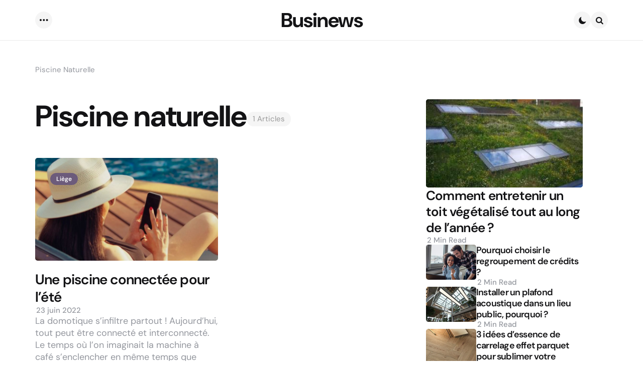

--- FILE ---
content_type: text/html; charset=UTF-8
request_url: https://www.businews.be/tag/piscine-naturelle
body_size: 58408
content:
<!DOCTYPE html><html lang="fr-FR"><head><meta charset="UTF-8"><script>if(navigator.userAgent.match(/MSIE|Internet Explorer/i)||navigator.userAgent.match(/Trident\/7\..*?rv:11/i)){var href=document.location.href;if(!href.match(/[?&]nowprocket/)){if(href.indexOf("?")==-1){if(href.indexOf("#")==-1){document.location.href=href+"?nowprocket=1"}else{document.location.href=href.replace("#","?nowprocket=1#")}}else{if(href.indexOf("#")==-1){document.location.href=href+"&nowprocket=1"}else{document.location.href=href.replace("#","&nowprocket=1#")}}}}</script><script>(()=>{class RocketLazyLoadScripts{constructor(){this.v="1.2.6",this.triggerEvents=["keydown","mousedown","mousemove","touchmove","touchstart","touchend","wheel"],this.userEventHandler=this.t.bind(this),this.touchStartHandler=this.i.bind(this),this.touchMoveHandler=this.o.bind(this),this.touchEndHandler=this.h.bind(this),this.clickHandler=this.u.bind(this),this.interceptedClicks=[],this.interceptedClickListeners=[],this.l(this),window.addEventListener("pageshow",(t=>{this.persisted=t.persisted,this.everythingLoaded&&this.m()})),this.CSPIssue=sessionStorage.getItem("rocketCSPIssue"),document.addEventListener("securitypolicyviolation",(t=>{this.CSPIssue||"script-src-elem"!==t.violatedDirective||"data"!==t.blockedURI||(this.CSPIssue=!0,sessionStorage.setItem("rocketCSPIssue",!0))})),document.addEventListener("DOMContentLoaded",(()=>{this.k()})),this.delayedScripts={normal:[],async:[],defer:[]},this.trash=[],this.allJQueries=[]}p(t){document.hidden?t.t():(this.triggerEvents.forEach((e=>window.addEventListener(e,t.userEventHandler,{passive:!0}))),window.addEventListener("touchstart",t.touchStartHandler,{passive:!0}),window.addEventListener("mousedown",t.touchStartHandler),document.addEventListener("visibilitychange",t.userEventHandler))}_(){this.triggerEvents.forEach((t=>window.removeEventListener(t,this.userEventHandler,{passive:!0}))),document.removeEventListener("visibilitychange",this.userEventHandler)}i(t){"HTML"!==t.target.tagName&&(window.addEventListener("touchend",this.touchEndHandler),window.addEventListener("mouseup",this.touchEndHandler),window.addEventListener("touchmove",this.touchMoveHandler,{passive:!0}),window.addEventListener("mousemove",this.touchMoveHandler),t.target.addEventListener("click",this.clickHandler),this.L(t.target,!0),this.S(t.target,"onclick","rocket-onclick"),this.C())}o(t){window.removeEventListener("touchend",this.touchEndHandler),window.removeEventListener("mouseup",this.touchEndHandler),window.removeEventListener("touchmove",this.touchMoveHandler,{passive:!0}),window.removeEventListener("mousemove",this.touchMoveHandler),t.target.removeEventListener("click",this.clickHandler),this.L(t.target,!1),this.S(t.target,"rocket-onclick","onclick"),this.M()}h(){window.removeEventListener("touchend",this.touchEndHandler),window.removeEventListener("mouseup",this.touchEndHandler),window.removeEventListener("touchmove",this.touchMoveHandler,{passive:!0}),window.removeEventListener("mousemove",this.touchMoveHandler)}u(t){t.target.removeEventListener("click",this.clickHandler),this.L(t.target,!1),this.S(t.target,"rocket-onclick","onclick"),this.interceptedClicks.push(t),t.preventDefault(),t.stopPropagation(),t.stopImmediatePropagation(),this.M()}O(){window.removeEventListener("touchstart",this.touchStartHandler,{passive:!0}),window.removeEventListener("mousedown",this.touchStartHandler),this.interceptedClicks.forEach((t=>{t.target.dispatchEvent(new MouseEvent("click",{view:t.view,bubbles:!0,cancelable:!0}))}))}l(t){EventTarget.prototype.addEventListenerWPRocketBase=EventTarget.prototype.addEventListener,EventTarget.prototype.addEventListener=function(e,i,o){"click"!==e||t.windowLoaded||i===t.clickHandler||t.interceptedClickListeners.push({target:this,func:i,options:o}),(this||window).addEventListenerWPRocketBase(e,i,o)}}L(t,e){this.interceptedClickListeners.forEach((i=>{i.target===t&&(e?t.removeEventListener("click",i.func,i.options):t.addEventListener("click",i.func,i.options))})),t.parentNode!==document.documentElement&&this.L(t.parentNode,e)}D(){return new Promise((t=>{this.P?this.M=t:t()}))}C(){this.P=!0}M(){this.P=!1}S(t,e,i){t.hasAttribute&&t.hasAttribute(e)&&(event.target.setAttribute(i,event.target.getAttribute(e)),event.target.removeAttribute(e))}t(){this._(this),"loading"===document.readyState?document.addEventListener("DOMContentLoaded",this.R.bind(this)):this.R()}k(){let t=[];document.querySelectorAll("script[type=rocketlazyloadscript][data-rocket-src]").forEach((e=>{let i=e.getAttribute("data-rocket-src");if(i&&!i.startsWith("data:")){0===i.indexOf("//")&&(i=location.protocol+i);try{const o=new URL(i).origin;o!==location.origin&&t.push({src:o,crossOrigin:e.crossOrigin||"module"===e.getAttribute("data-rocket-type")})}catch(t){}}})),t=[...new Map(t.map((t=>[JSON.stringify(t),t]))).values()],this.T(t,"preconnect")}async R(){this.lastBreath=Date.now(),this.j(this),this.F(this),this.I(),this.W(),this.q(),await this.A(this.delayedScripts.normal),await this.A(this.delayedScripts.defer),await this.A(this.delayedScripts.async);try{await this.U(),await this.H(this),await this.J()}catch(t){console.error(t)}window.dispatchEvent(new Event("rocket-allScriptsLoaded")),this.everythingLoaded=!0,this.D().then((()=>{this.O()})),this.N()}W(){document.querySelectorAll("script[type=rocketlazyloadscript]").forEach((t=>{t.hasAttribute("data-rocket-src")?t.hasAttribute("async")&&!1!==t.async?this.delayedScripts.async.push(t):t.hasAttribute("defer")&&!1!==t.defer||"module"===t.getAttribute("data-rocket-type")?this.delayedScripts.defer.push(t):this.delayedScripts.normal.push(t):this.delayedScripts.normal.push(t)}))}async B(t){if(await this.G(),!0!==t.noModule||!("noModule"in HTMLScriptElement.prototype))return new Promise((e=>{let i;function o(){(i||t).setAttribute("data-rocket-status","executed"),e()}try{if(navigator.userAgent.indexOf("Firefox/")>0||""===navigator.vendor||this.CSPIssue)i=document.createElement("script"),[...t.attributes].forEach((t=>{let e=t.nodeName;"type"!==e&&("data-rocket-type"===e&&(e="type"),"data-rocket-src"===e&&(e="src"),i.setAttribute(e,t.nodeValue))})),t.text&&(i.text=t.text),i.hasAttribute("src")?(i.addEventListener("load",o),i.addEventListener("error",(function(){i.setAttribute("data-rocket-status","failed-network"),e()})),setTimeout((()=>{i.isConnected||e()}),1)):(i.text=t.text,o()),t.parentNode.replaceChild(i,t);else{const i=t.getAttribute("data-rocket-type"),s=t.getAttribute("data-rocket-src");i?(t.type=i,t.removeAttribute("data-rocket-type")):t.removeAttribute("type"),t.addEventListener("load",o),t.addEventListener("error",(i=>{this.CSPIssue&&i.target.src.startsWith("data:")?(console.log("WPRocket: data-uri blocked by CSP -> fallback"),t.removeAttribute("src"),this.B(t).then(e)):(t.setAttribute("data-rocket-status","failed-network"),e())})),s?(t.removeAttribute("data-rocket-src"),t.src=s):t.src="data:text/javascript;base64,"+window.btoa(unescape(encodeURIComponent(t.text)))}}catch(i){t.setAttribute("data-rocket-status","failed-transform"),e()}}));t.setAttribute("data-rocket-status","skipped")}async A(t){const e=t.shift();return e&&e.isConnected?(await this.B(e),this.A(t)):Promise.resolve()}q(){this.T([...this.delayedScripts.normal,...this.delayedScripts.defer,...this.delayedScripts.async],"preload")}T(t,e){var i=document.createDocumentFragment();t.forEach((t=>{const o=t.getAttribute&&t.getAttribute("data-rocket-src")||t.src;if(o&&!o.startsWith("data:")){const s=document.createElement("link");s.href=o,s.rel=e,"preconnect"!==e&&(s.as="script"),t.getAttribute&&"module"===t.getAttribute("data-rocket-type")&&(s.crossOrigin=!0),t.crossOrigin&&(s.crossOrigin=t.crossOrigin),t.integrity&&(s.integrity=t.integrity),i.appendChild(s),this.trash.push(s)}})),document.head.appendChild(i)}j(t){let e={};function i(i,o){return e[o].eventsToRewrite.indexOf(i)>=0&&!t.everythingLoaded?"rocket-"+i:i}function o(t,o){!function(t){e[t]||(e[t]={originalFunctions:{add:t.addEventListener,remove:t.removeEventListener},eventsToRewrite:[]},t.addEventListener=function(){arguments[0]=i(arguments[0],t),e[t].originalFunctions.add.apply(t,arguments)},t.removeEventListener=function(){arguments[0]=i(arguments[0],t),e[t].originalFunctions.remove.apply(t,arguments)})}(t),e[t].eventsToRewrite.push(o)}function s(e,i){let o=e[i];e[i]=null,Object.defineProperty(e,i,{get:()=>o||function(){},set(s){t.everythingLoaded?o=s:e["rocket"+i]=o=s}})}o(document,"DOMContentLoaded"),o(window,"DOMContentLoaded"),o(window,"load"),o(window,"pageshow"),o(document,"readystatechange"),s(document,"onreadystatechange"),s(window,"onload"),s(window,"onpageshow");try{Object.defineProperty(document,"readyState",{get:()=>t.rocketReadyState,set(e){t.rocketReadyState=e},configurable:!0}),document.readyState="loading"}catch(t){console.log("WPRocket DJE readyState conflict, bypassing")}}F(t){let e;function i(e){return t.everythingLoaded?e:e.split(" ").map((t=>"load"===t||0===t.indexOf("load.")?"rocket-jquery-load":t)).join(" ")}function o(o){function s(t){const e=o.fn[t];o.fn[t]=o.fn.init.prototype[t]=function(){return this[0]===window&&("string"==typeof arguments[0]||arguments[0]instanceof String?arguments[0]=i(arguments[0]):"object"==typeof arguments[0]&&Object.keys(arguments[0]).forEach((t=>{const e=arguments[0][t];delete arguments[0][t],arguments[0][i(t)]=e}))),e.apply(this,arguments),this}}o&&o.fn&&!t.allJQueries.includes(o)&&(o.fn.ready=o.fn.init.prototype.ready=function(e){return t.domReadyFired?e.bind(document)(o):document.addEventListener("rocket-DOMContentLoaded",(()=>e.bind(document)(o))),o([])},s("on"),s("one"),t.allJQueries.push(o)),e=o}o(window.jQuery),Object.defineProperty(window,"jQuery",{get:()=>e,set(t){o(t)}})}async H(t){const e=document.querySelector("script[data-webpack]");e&&(await async function(){return new Promise((t=>{e.addEventListener("load",t),e.addEventListener("error",t)}))}(),await t.K(),await t.H(t))}async U(){this.domReadyFired=!0;try{document.readyState="interactive"}catch(t){}await this.G(),document.dispatchEvent(new Event("rocket-readystatechange")),await this.G(),document.rocketonreadystatechange&&document.rocketonreadystatechange(),await this.G(),document.dispatchEvent(new Event("rocket-DOMContentLoaded")),await this.G(),window.dispatchEvent(new Event("rocket-DOMContentLoaded"))}async J(){try{document.readyState="complete"}catch(t){}await this.G(),document.dispatchEvent(new Event("rocket-readystatechange")),await this.G(),document.rocketonreadystatechange&&document.rocketonreadystatechange(),await this.G(),window.dispatchEvent(new Event("rocket-load")),await this.G(),window.rocketonload&&window.rocketonload(),await this.G(),this.allJQueries.forEach((t=>t(window).trigger("rocket-jquery-load"))),await this.G();const t=new Event("rocket-pageshow");t.persisted=this.persisted,window.dispatchEvent(t),await this.G(),window.rocketonpageshow&&window.rocketonpageshow({persisted:this.persisted}),this.windowLoaded=!0}m(){document.onreadystatechange&&document.onreadystatechange(),window.onload&&window.onload(),window.onpageshow&&window.onpageshow({persisted:this.persisted})}I(){const t=new Map;document.write=document.writeln=function(e){const i=document.currentScript;i||console.error("WPRocket unable to document.write this: "+e);const o=document.createRange(),s=i.parentElement;let n=t.get(i);void 0===n&&(n=i.nextSibling,t.set(i,n));const c=document.createDocumentFragment();o.setStart(c,0),c.appendChild(o.createContextualFragment(e)),s.insertBefore(c,n)}}async G(){Date.now()-this.lastBreath>45&&(await this.K(),this.lastBreath=Date.now())}async K(){return document.hidden?new Promise((t=>setTimeout(t))):new Promise((t=>requestAnimationFrame(t)))}N(){this.trash.forEach((t=>t.remove()))}static run(){const t=new RocketLazyLoadScripts;t.p(t)}}RocketLazyLoadScripts.run()})();</script> <script type="rocketlazyloadscript">(function(w,d,s,l,i){w[l]=w[l]||[];w[l].push({'gtm.start':
new Date().getTime(),event:'gtm.js'});var f=d.getElementsByTagName(s)[0],j=d.createElement(s),dl=l!='dataLayer'?'&l='+l:'';j.async=true;j.src=
'https://www.googletagmanager.com/gtm.js?id='+i+dl;f.parentNode.insertBefore(j,f);
})(window,document,'script','dataLayer','GTM-TX79RJ2');</script><meta name="viewport" content="width=device-width, initial-scale=1.0"><link rel="profile" href="http://gmpg.org/xfn/11"><meta name='robots' content='index, follow, max-image-preview:large, max-snippet:-1, max-video-preview:-1' /><title>Actualités Piscine naturelle - Piscine naturelle sur Businews</title><link rel="preload" data-rocket-preload as="font" href="https://www.businews.be/wp-content/themes/applied/css/fontello/font/fontello.woff2?91945394" crossorigin><link rel="preload" data-rocket-preload as="font" href="https://fonts.gstatic.com/s/dmsans/v15/rP2Hp2ywxg089UriCZOIHQ.woff2" crossorigin><style id="wpr-usedcss">img.emoji{display:inline!important;border:none!important;box-shadow:none!important;height:1em!important;width:1em!important;margin:0 .07em!important;vertical-align:-.1em!important;background:0 0!important;padding:0!important}.wp-block-archives{box-sizing:border-box}:where(.wp-block-button__link){border-radius:9999px;box-shadow:none;padding:calc(.667em + 2px) calc(1.333em + 2px);text-decoration:none}:where(.wp-block-calendar table:not(.has-background) th){background:#ddd}:where(.wp-block-columns){margin-bottom:1.75em}:where(.wp-block-columns.has-background){padding:1.25em 2.375em}:where(.wp-block-post-comments input[type=submit]){border:none}:where(.wp-block-cover-image:not(.has-text-color)),:where(.wp-block-cover:not(.has-text-color)){color:#fff}:where(.wp-block-cover-image.is-light:not(.has-text-color)),:where(.wp-block-cover.is-light:not(.has-text-color)){color:#000}:where(.wp-block-file){margin-bottom:1.5em}:where(.wp-block-file__button){border-radius:2em;display:inline-block;padding:.5em 1em}:where(.wp-block-file__button):is(a):active,:where(.wp-block-file__button):is(a):focus,:where(.wp-block-file__button):is(a):hover,:where(.wp-block-file__button):is(a):visited{box-shadow:none;color:#fff;opacity:.85;text-decoration:none}h1.has-background,h3.has-background,h4.has-background{padding:1.25em 2.375em}:where(.wp-block-latest-comments:not([style*=line-height] .wp-block-latest-comments__comment)){line-height:1.1}:where(.wp-block-latest-comments:not([style*=line-height] .wp-block-latest-comments__comment-excerpt p)){line-height:1.8}ul{box-sizing:border-box}ul.has-background{padding:1.25em 2.375em}:where(.wp-block-navigation.has-background .wp-block-navigation-item a:not(.wp-element-button)),:where(.wp-block-navigation.has-background .wp-block-navigation-submenu a:not(.wp-element-button)){padding:.5em 1em}:where(.wp-block-navigation .wp-block-navigation__submenu-container .wp-block-navigation-item a:not(.wp-element-button)),:where(.wp-block-navigation .wp-block-navigation__submenu-container .wp-block-navigation-submenu a:not(.wp-element-button)),:where(.wp-block-navigation .wp-block-navigation__submenu-container .wp-block-navigation-submenu button.wp-block-navigation-item__content),:where(.wp-block-navigation .wp-block-navigation__submenu-container .wp-block-pages-list__item button.wp-block-navigation-item__content){padding:.5em 1em}:where(p.has-text-color:not(.has-link-color)) a{color:inherit}:where(.wp-block-post-excerpt){margin-bottom:var(--wp--style--block-gap);margin-top:var(--wp--style--block-gap)}:where(.wp-block-preformatted.has-background){padding:1.25em 2.375em}:where(.wp-block-pullquote){margin:0 0 1em}:where(.wp-block-search__button){border:1px solid #ccc;padding:6px 10px}:where(.wp-block-search__button-inside .wp-block-search__inside-wrapper){border:1px solid #949494;box-sizing:border-box;padding:4px}:where(.wp-block-search__button-inside .wp-block-search__inside-wrapper) .wp-block-search__input{border:none;border-radius:0;padding:0 4px}:where(.wp-block-search__button-inside .wp-block-search__inside-wrapper) .wp-block-search__input:focus{outline:0}:where(.wp-block-search__button-inside .wp-block-search__inside-wrapper):where(.wp-block-search__button){padding:4px 8px}:where(.wp-block-term-description){margin-bottom:var(--wp--style--block-gap);margin-top:var(--wp--style--block-gap)}:where(pre.wp-block-verse){font-family:inherit}.entry-content{counter-reset:footnotes}:root{--wp--preset--font-size--normal:16px;--wp--preset--font-size--huge:42px}.screen-reader-text{border:0;clip:rect(1px,1px,1px,1px);-webkit-clip-path:inset(50%);clip-path:inset(50%);height:1px;margin:-1px;overflow:hidden;padding:0;position:absolute;width:1px;word-wrap:normal!important}.screen-reader-text:focus{background-color:#ddd;clip:auto!important;-webkit-clip-path:none;clip-path:none;color:#444;display:block;font-size:1em;height:auto;left:5px;line-height:normal;padding:15px 23px 14px;text-decoration:none;top:5px;width:auto;z-index:100000}html:where(.has-border-color){border-style:solid}html:where([style*=border-top-color]){border-top-style:solid}html:where([style*=border-right-color]){border-right-style:solid}html:where([style*=border-bottom-color]){border-bottom-style:solid}html:where([style*=border-left-color]){border-left-style:solid}html:where([style*=border-width]){border-style:solid}html:where([style*=border-top-width]){border-top-style:solid}html:where([style*=border-right-width]){border-right-style:solid}html:where([style*=border-bottom-width]){border-bottom-style:solid}html:where([style*=border-left-width]){border-left-style:solid}html:where(img[class*=wp-image-]){height:auto;max-width:100%}:where(figure){margin:0 0 1em}html:where(.is-position-sticky){--wp-admin--admin-bar--position-offset:var(--wp-admin--admin-bar--height,0px)}@media screen and (max-width:600px){html:where(.is-position-sticky){--wp-admin--admin-bar--position-offset:0px}}:where(.wp-block-group.has-background){padding:1.25em 2.375em}body{--wp--preset--color--black:#000000;--wp--preset--color--cyan-bluish-gray:#abb8c3;--wp--preset--color--white:#ffffff;--wp--preset--color--pale-pink:#f78da7;--wp--preset--color--vivid-red:#cf2e2e;--wp--preset--color--luminous-vivid-orange:#ff6900;--wp--preset--color--luminous-vivid-amber:#fcb900;--wp--preset--color--light-green-cyan:#7bdcb5;--wp--preset--color--vivid-green-cyan:#00d084;--wp--preset--color--pale-cyan-blue:#8ed1fc;--wp--preset--color--vivid-cyan-blue:#0693e3;--wp--preset--color--vivid-purple:#9b51e0;--wp--preset--color--primary-theme-color:#f5f5f5;--wp--preset--color--secondary-theme-color:#f67280;--wp--preset--color--tertiary-theme-color:#f8b195;--wp--preset--color--quaternary-theme-color:#c06c84;--wp--preset--color--quinary-theme-color:#355c7d;--wp--preset--color--very-dark-grey:#131315;--wp--preset--color--dark-grey:#45464b;--wp--preset--color--medium-grey:#94979e;--wp--preset--color--light-grey:#cfd0d2;--wp--preset--color--very-light-grey:#f2f2f3;--wp--preset--color--light-dark-highlight:#f2f2f2;--wp--preset--gradient--vivid-cyan-blue-to-vivid-purple:linear-gradient(135deg,rgba(6,147,227,1) 0%,rgb(155,81,224) 100%);--wp--preset--gradient--light-green-cyan-to-vivid-green-cyan:linear-gradient(135deg,rgb(122,220,180) 0%,rgb(0,208,130) 100%);--wp--preset--gradient--luminous-vivid-amber-to-luminous-vivid-orange:linear-gradient(135deg,rgba(252,185,0,1) 0%,rgba(255,105,0,1) 100%);--wp--preset--gradient--luminous-vivid-orange-to-vivid-red:linear-gradient(135deg,rgba(255,105,0,1) 0%,rgb(207,46,46) 100%);--wp--preset--gradient--very-light-gray-to-cyan-bluish-gray:linear-gradient(135deg,rgb(238,238,238) 0%,rgb(169,184,195) 100%);--wp--preset--gradient--cool-to-warm-spectrum:linear-gradient(135deg,rgb(74,234,220) 0%,rgb(151,120,209) 20%,rgb(207,42,186) 40%,rgb(238,44,130) 60%,rgb(251,105,98) 80%,rgb(254,248,76) 100%);--wp--preset--gradient--blush-light-purple:linear-gradient(135deg,rgb(255,206,236) 0%,rgb(152,150,240) 100%);--wp--preset--gradient--blush-bordeaux:linear-gradient(135deg,rgb(254,205,165) 0%,rgb(254,45,45) 50%,rgb(107,0,62) 100%);--wp--preset--gradient--luminous-dusk:linear-gradient(135deg,rgb(255,203,112) 0%,rgb(199,81,192) 50%,rgb(65,88,208) 100%);--wp--preset--gradient--pale-ocean:linear-gradient(135deg,rgb(255,245,203) 0%,rgb(182,227,212) 50%,rgb(51,167,181) 100%);--wp--preset--gradient--electric-grass:linear-gradient(135deg,rgb(202,248,128) 0%,rgb(113,206,126) 100%);--wp--preset--gradient--midnight:linear-gradient(135deg,rgb(2,3,129) 0%,rgb(40,116,252) 100%);--wp--preset--gradient--primary-to-secondary:linear-gradient(135deg,#f5f5f5 0%,rgb(246,114,128) 100%);--wp--preset--gradient--secondary-to-tertiary:linear-gradient(135deg,rgb(246,114,128) 0%,rgb(248,177,149) 100%);--wp--preset--gradient--primary-to-tertiary:linear-gradient(135deg,#f5f5f5 0%,rgb(248,177,149) 100%);--wp--preset--font-size--small:13px;--wp--preset--font-size--medium:20px;--wp--preset--font-size--large:36px;--wp--preset--font-size--x-large:42px;--wp--preset--spacing--20:0.44rem;--wp--preset--spacing--30:0.67rem;--wp--preset--spacing--40:1rem;--wp--preset--spacing--50:1.5rem;--wp--preset--spacing--60:2.25rem;--wp--preset--spacing--70:3.38rem;--wp--preset--spacing--80:5.06rem;--wp--preset--shadow--natural:6px 6px 9px rgba(0,0,0,.2);--wp--preset--shadow--deep:12px 12px 50px rgba(0,0,0,.4);--wp--preset--shadow--sharp:6px 6px 0px rgba(0,0,0,.2);--wp--preset--shadow--outlined:6px 6px 0px -3px rgba(255,255,255,1),6px 6px rgba(0,0,0,1);--wp--preset--shadow--crisp:6px 6px 0px rgba(0,0,0,1)}:where(.is-layout-flex){gap:.5em}:where(.is-layout-grid){gap:.5em}:where(.wp-block-post-template.is-layout-flex){gap:1.25em}:where(.wp-block-post-template.is-layout-grid){gap:1.25em}:where(.wp-block-columns.is-layout-flex){gap:2em}:where(.wp-block-columns.is-layout-grid){gap:2em}:root{--white:#ffffff;--black:#000000;--very-dark-grey:#131315;--dark-grey:#44464b;--medium-grey:#94979e;--light-grey:#cfd0d2;--very-light-grey:#f2f2f3;--off-white:#f7f8fa;--tfm-star-rating-color:#f8c265;--tfm-post-block-wide-sidebar-width:calc((100% - (var(--cols-3-post-margin) * 2)) / 3);--tfm-post-block-sidebar-width:calc((100% - (var(--cols-4-post-margin) * 3)) / 4);--tfm-post-block-header-padding:var(--post-margin);--tfm-post-block-width:calc(100% - var(--tfm-post-block-sidebar-width) - var(--post-margin));--grid-offset-entry-title-font-size:var(--cols-2-entry-title-font-size);--grid-offset-offset-entry-title-font-size:var(--cols-3-entry-title-font-size);--grid-list-half-offset-entry-title-font-size:var(--cols-3-entry-title-font-size);--grid-offset-half-entry-title-font-size:calc(var(--cols-1-entry-title-font-size) - 0.5rem);--grid-offset-half-offset-entry-title-font-size:calc(var(--cols-2-entry-title-font-size) - 0.25rem);--tfm-posts-widget-thumbnail-max-width:100px;--widget-card-padding:1rem;--tfm-posts-widget-entry-title-font-size:1.5rem;--tfm-posts-widget-wthumb-entry-title-font-size:1.25rem;--tfm-posts-widget-grid-entry-title-font-size:1.5rem}.widget[class*=tfm]:not(.has-subtitle).has-title{margin-top:1.625rem}.widget.tfm_posts_widget .post-grid{gap:var(--tfm-posts-widget-flex-gap,1.25rem)}.widget.tfm_posts_widget .post-grid .article:not(.card):last-child,.widget.tfm_posts_widget .post-grid.has-post-thumbnails .article:not(.card){border:0;padding-bottom:0}.widget.tfm_posts_widget .post-grid .article .post-inner{gap:var(--tfm-posts-widget-entry-flex-gap,var(--entry-wrapper-flex-gap))}.widget.tfm_posts_widget .article .entry-title{font-size:var(--tfm-posts-widget-entry-title-font-size);font-weight:600;margin:0}.widget.tfm_posts_widget .article.has-post-thumbnail:not(.cover) .entry-title{font-size:var(--tfm-posts-widget-wthumb-entry-title-font-size)}.widget.tfm_posts_widget .grid .article.has-post-thumbnail .entry-title,.widget.tfm_posts_widget .list-first-grid .article.has-post-thumbnail.first-grid .entry-title{font-size:var(--tfm-posts-widget-grid-entry-title-font-size)}.widget.tfm_posts_widget .post-grid[class*=list] .article.has-post-media:not(.cover):not(.first-grid) .entry-title{font-size:var(--tfm-posts-widget-wthumb-entry-title-font-size)}.widget.tfm_posts_widget .entry-meta li{border:0}.widget.tfm_posts_widget .widget-entry .entry-meta a{font-weight:500}.widget.tfm_posts_widget .category-meta .categories a{font-size:var(--category-meta-font-size)}.widget.tfm_posts_widget .entry-meta a:not([class*=cat-link]){font-size:var(--entry-meta-font-size);padding:0;display:revert}.widget.tfm_posts_widget a[class*=cat-link]::before{content:none}.widget.tfm_posts_widget .excerpt{font-size:var(--cols-4-excerpt-font-size);color:var(--widget-color,var(--entry-meta-color))}.widget.tfm_posts_widget .post-grid[class*=list] .article.has-post-media:not(.cover):not(.first-grid) .post-inner{gap:var(--tfm-posts-widget-entry-flex-gap,var(--entry-wrapper-flex-gap));flex-direction:row}.tfm_posts_widget .article .post-inner>*{gap:.75rem;flex-grow:1}.tfm_posts_widget .post-grid:not([class*=cols]) .article .post-inner>*{flex-basis:50%}.widget.tfm_posts_widget .post-grid[class*=list] .article.has-post-media:not(.cover):not(.first-grid) .thumbnail-wrapper{max-width:var(--tfm-posts-widget-thumbnail-max-width);order:1}.widget.tfm_posts_widget [class*=list]:not(.thumb-width-wide) .widget-entry:not(.first-grid) .post-thumbnail img{position:relative}.widget.tfm_posts_widget .entry-title a{color:var(--widget-link-color,var(--entry-title-color))}.tfm_posts_widget .article.card{background:var(--post-background);border-radius:var(--default-border-radius);overflow:hidden;box-shadow:var(--post-box-shadow)}.tfm_posts_widget .article.card.has-post-thumbnail{padding:0}.tfm_posts_widget .article.card .entry-header{padding:var(--widget-card-padding)}.tfm_posts_widget .article.card.first-grid .entry-header,.tfm_posts_widget .grid .article.card .entry-header{padding:var(--card-padding)}.tfm_posts_widget .list .article.card.has-post-thumbnail .entry-header,.tfm_posts_widget .list-first-grid .article.card.has-post-thumbnail:not(.first-grid) .entry-header{padding-left:0}.tfm_posts_widget .grid .article.card.has-post-thumbnail .entry-header,.tfm_posts_widget .list-first-grid .article.card.has-post-thumbnail.first-grid .entry-header{padding-top:0}.tfm_posts_widget .article.card [class*=thumbnail],.tfm_posts_widget .article.card img:not(.avatar){border-radius:0}.tfm_posts_widget .list .article.card .post-thumbnail,.tfm_posts_widget .list-first-grid .article:not(.first-grid).card .post-thumbnail{height:100%;min-height:var(--tfm-posts-widget-thumbnail-max-width)}.tfm_posts_widget .list .article.card .post-thumbnail img,.tfm_posts_widget .list-first-grid .article:not(.first-grid).card .post-thumbnail img{object-fit:cover;position:absolute;height:100%}.tfm_posts_widget.widget .post-grid[class*=list] .article .entry-wrapper>:last-child{margin-top:0!important}.tfm_posts_widget.grid+.tfm_posts_widget.list:not(.has-title):not(.has-subtitle){margin-top:var(--tfm-posts-widget-grid-list-top-margin,calc((0px - var(--post-margin)) + 1.25rem))}.tfm_posts_widget .post-grid[class*=cols] .article{flex-grow:1}.widget.tfm_posts_widget .post-grid[class*=cols] .article .entry-title{font-size:var(--tfm-posts-widget-wthumb-entry-title-font-size)}[data-sidebar-width=default] .widget.tfm_posts_widget .post-grid[class*=cols] .article .entry-title{font-size:calc(var(--tfm-posts-widget-wthumb-entry-title-font-size) - .125rem)}.tfm-breadcrumbs{font-size:0;text-transform:capitalize;color:var(--entry-meta-color);padding:0;order:0}.tfm-breadcrumbs.yoast>span{display:block;max-width:var(--site-max-width);margin:auto;padding:0;overflow-wrap:break-word;word-break:break-all;word-break:break-word}.archive .tfm-breadcrumbs{color:var(--archive-header-meta-color,var(--entry-meta-color))}.archive .tfm-breadcrumbs.yoast>span{padding:0}.tfm-breadcrumbs a{text-decoration:none;color:var(--entry-meta-link-color)}.tfm-breadcrumbs.yoast span a,.tfm-breadcrumbs.yoast span.breadcrumb_last{font-size:var(--entry-meta-font-size)}.tfm-breadcrumbs.yoast span a{margin:0 10px 0 0}.tfm-breadcrumbs.yoast span a::after{font-family:fontello;content:"\e812";font-size:8px;margin-left:10px;font-weight:400;color:var(--entry-meta-color)}.tfm-breadcrumbs ul{padding:var(--global-elements-margin);margin:0 auto;display:flex;list-style:none;font-size:13px;max-width:var(--site-max-width)}.tfm-breadcrumbs ul li{padding:0;margin:0 10px 0 0;color:var(--medium-grey)}.tfm-breadcrumbs ul li:not(:last-child)::after{font-family:fontello;content:"\e812";font-size:8px;margin-left:10px;font-weight:400;color:var(--dark-grey)}.tfm-breadcrumbs ul li:last-child span{word-break:break-all}.tfm-breadcrumbs ul li a{display:block;word-break:none}html{line-height:1.15;-webkit-text-size-adjust:100%}body{margin:0}main{display:block}h1{font-size:2em;margin:.67em 0}a{background-color:transparent}code{font-family:monospace,monospace;font-size:1em}img:not[style*=border]{border-style:none}button,input,optgroup,select,textarea{font-family:inherit;font-size:100%;line-height:1.15;margin:0}button,input{overflow:visible}button,select{text-transform:none}[type=button],[type=submit],button{-webkit-appearance:button}[type=button]::-moz-focus-inner,[type=submit]::-moz-focus-inner,button::-moz-focus-inner{border-style:none;padding:0}[type=button]:-moz-focusring,[type=submit]:-moz-focusring,button:-moz-focusring{outline:ButtonText dotted 1px}fieldset{padding:.35em .75em .625em}legend{box-sizing:border-box;color:inherit;display:table;max-width:100%;padding:0;white-space:normal}progress{vertical-align:baseline}textarea{overflow:auto}[type=checkbox],[type=radio]{box-sizing:border-box;padding:0}[type=number]::-webkit-inner-spin-button,[type=number]::-webkit-outer-spin-button{height:auto}[type=search]{-webkit-appearance:textfield;outline-offset:-2px}[type=search]::-webkit-search-decoration{-webkit-appearance:none}::-webkit-file-upload-button{-webkit-appearance:button;font:inherit}details{display:block}summary{display:list-item}template{display:none}[hidden]{display:none}@font-face{font-display:swap;font-family:fontello;src:url('https://www.businews.be/wp-content/themes/applied/css/fontello/font/fontello.eot?91945394');src:url('https://www.businews.be/wp-content/themes/applied/css/fontello/font/fontello.eot?91945394#iefix') format('embedded-opentype'),url('https://www.businews.be/wp-content/themes/applied/css/fontello/font/fontello.woff2?91945394') format('woff2'),url('https://www.businews.be/wp-content/themes/applied/css/fontello/font/fontello.woff?91945394') format('woff'),url('https://www.businews.be/wp-content/themes/applied/css/fontello/font/fontello.ttf?91945394') format('truetype'),url('https://www.businews.be/wp-content/themes/applied/css/fontello/font/fontello.svg?91945394#fontello') format('svg');font-weight:400;font-style:normal}[class*=" icon-"]:before,[class^=icon-]:before{font-family:fontello;font-style:normal;font-weight:400;speak:never;display:inline-block;text-decoration:inherit;width:1em;margin-right:.2em;text-align:center;font-variant:normal;text-transform:none;line-height:1em;margin-left:.2em;-webkit-font-smoothing:antialiased;-moz-osx-font-smoothing:grayscale}.icon-search:before{content:'\e801'}@font-face{font-family:'DM Sans';font-style:normal;font-weight:100 1000;font-display:swap;src:url(https://fonts.gstatic.com/s/dmsans/v15/rP2Hp2ywxg089UriCZOIHQ.woff2) format('woff2');unicode-range:U+0000-00FF,U+0131,U+0152-0153,U+02BB-02BC,U+02C6,U+02DA,U+02DC,U+0304,U+0308,U+0329,U+2000-206F,U+2074,U+20AC,U+2122,U+2191,U+2193,U+2212,U+2215,U+FEFF,U+FFFD}:root{--theme-color-1:#6c5b7b;--theme-color-2:#f67280;--theme-color-3:#f8b195;--theme-color-4:#c06c84;--theme-color-5:#355c7d;--body-font:"DM Sans",Arial,Helvetica,sans-serif;--title-font:"DM Sans",Arial,Helvetica,sans-serif;--white:#ffffff;--black:#000000;--very-dark-grey:#131315;--dark-grey:#44464b;--medium-grey:#94979e;--light-grey:#cfd0d2;--very-light-grey:#f2f2f3;--off-white:#f7f8fa;--small-desktop-site-max-width:1140px;--large-mobile-site-max-width:960px;--mobile-site-max-width:var(--content-max-width);--wrapper-side-gutter:calc(var(--post-margin));--wrap-inner-flex-gap:var(--post-margin);--default-border-radius:5px;--body-background:#ffffff;--body-font-color:var(--very-dark-grey);--body-font-size:1rem;--h1-font-size:3.7rem;--h2-font-size:2.25rem;--h3-font-size:1.75rem;--h4-font-size:1.5rem;--h5-font-size:1.25rem;--h6-font-size:1.1rem;--heading-font-weight:700;--body-gradient-deg:45deg;--header-background:var(--body-background);--header-color:var(--black);--header-elements-background:var(--white);--header-elements-color:var(--header-color);--header-border-color:rgba(0,0,0,.08);--header-width:var(--site-max-width);--custom-logo-width:auto;--header-padding:0 var(--wrapper-side-gutter);--header-gradient-deg:90deg;--toggle-icon-color:var(--header-color);--header-box-shadow:0 0 15px rgba(0,0,0,.07);--min-header-height:80px;--footer-background:none;--footer-gradient-deg:90deg;--footer-border-color:rgba(0,0,0,.08);--sidebar-width:calc((var(--site-width) - (var(--wrap-inner-flex-gap) * 3)) / 4);--toggle-sidebar-link-color:inherit;--cols-2-flex-basis:calc(100% / 2 - (var(--post-margin) / 2));--cols-3-flex-basis:calc(100% / 3 - ((var(--post-margin) * 2) / 3));--cols-4-flex-basis:calc(100% / 4 - ((var(--post-margin) * 3) / 4));--cols-5-flex-basis:calc(100% / 5 - ((var(--post-margin) * 4) / 5));--cols-6-flex-basis:calc(100% / 6 - ((var(--post-margin) * 5) / 6));--cols-7-flex-basis:calc(100% / 7 - ((var(--post-margin) * 6) / 7));--cols-2-masonry-width:calc(100% / 2 - var(--post-margin));--cols-3-masonry-width:calc(100% / 3 - var(--post-margin));--cols-4-masonry-width:calc(100% / 4 - var(--post-margin));--cols-5-masonry-width:calc(100% / 5 - var(--post-margin));--cols-6-masonry-width:calc(100% / 6 - var(--post-margin));--cols-7-masonry-width:calc(100% / 7 - var(--post-margin));--default-post-margin:3.125rem;--post-margin:3.125rem;--large-mobile-post-margin:calc(var(--post-margin) / 1.5);--mobile-post-margin:34px;--post-inner-elements-margin:2rem;--cover-inner-elements-margin:var(--card-padding);--post-thumbnail-border-radius:5px;--cols-2-post-margin:var(--post-margin);--cols-3-post-margin:var(--post-margin);--cols-4-post-margin:var(--post-margin);--cols-5-post-margin:var(--post-margin);--cols-6-post-margin:var(--post-margin);--cols-7-post-margin:var(--post-margin);--entry-wrapper-flex-gap:1.25rem;--list-inner-flex-gap:2rem;--list-mobile-entry-wrapper-flex-gap:1.25rem;--list-style-full-width-thumbnail-max-width:calc(((100% / 3) * 2) - (var(--post-margin) / 3));--post-format-icon-background:var(--post-background);--post-format-icon-color:var(--entry-title-color);--entry-title-color:var(--black);--post-box-shadow:0 0 20px rgba(0,0,0,.07);--entry-title-font-size:var(--h1-font-size);--entry-title-font-weight:600;--cols-5-entry-title-font-size:1.375rem;--cols-4-entry-title-font-size:1.625rem;--cols-3-entry-title-font-size:1.875rem;--cols-2-entry-title-font-size:2.5rem;--cols-1-entry-title-font-size:3.2rem;--list-entry-title-font-size:2.5rem;--cols-1-large-mobile-entry-title-font-size:3rem;--cols-1-mobile-entry-title-font-size:2.7rem;--small-dt-entry-title-font-size:1.75rem;--xsmall-dt-entry-title-font-size:1.5rem;--large-mobile-entry-title-font-size:1.875rem;--mobile-entry-title-font-size:1.625rem;--mobile-grid-entry-title-font-size:1.875rem;--small-mobile-entry-title-font-size:1.625rem;--xsmall-mobile-entry-title-font-size:1.5rem;--entry-title-letter-spacing:-0.05rem;--mobile-compact-entry-title-font-size:1.5rem;--small-mobile-compact-entry-title-font-size:1.375rem;--xsmall-mobile-compact-entry-title-font-size:1.25rem;--entry-meta-flex-gap:0.3125rem;--entry-meta-font-size:0.9375rem;--entry-meta-alt-font-size:0.8125rem;--category-meta-font-size:0.75rem;--entry-meta-color:var(--medium-grey);--entry-meta-link-color:var(--black);--entry-meta-separator:"\22C5";--avatar-width:40px;--excerpt-font-size:1.25rem;--comment-font-size:1.125rem;--cols-2-excerpt-font-size:1.125rem;--cols-3-excerpt-font-size:1.125rem;--cols-4-excerpt-font-size:1.0625rem;--excerpt-color:var(--entry-meta-color);--entry-meta-border-color:rgba(0,0,0,.08);--cover-primary-color:#ffffff;--cover-brightness-filter:80%;--cover-overlay-gradient:linear-gradient(to top,rgba(0,0,0,.7),rgba(0,0,0,0));--cover-border-color:rgba(255,255,255,.2);--link-color:var(--secondary-theme-color);--link-hover-color:var(--secondary-theme-color);--link-text-decoration:none;--link-hover-text-decoration:none;--post-content-link-text-decoration:underline solid var(--link-color) 2px;--post-content-link-hover-text-decoration:underline solid var(--link-hover-color) 2px;--content-width:calc(100% - (var(--post-margin) * 2));--content-max-width:46rem;--mobile-content-width:calc(var(--content-max-width) + (var(--post-margin) * 2));--thumbnail-hero-padding:40%;--thumbnail-wide-padding:56.25%;--thumbnail-landscape-padding:66.75%;--thumbnail-square-padding:100%;--thumbnail-portrait-padding:149.88%;--single-body-background:var(--body-background);--single-entry-font-size:1.25rem;--global-primary-elements-margin:3.125rem;--global-inner-elements-margin:3.125rem;--global-elements-border-radius:0;--button-border-radius:10px;--input-border-radius:var(--default-border-radius);--input-border-color:var(--light-grey);--input-background:var(--white);--input-font-size:14px;--button-padding:0.75rem 1rem;--button-font:var(--body-font);--button-font-size:14px;--button-font-weight:600;--default-content-margin:1.5rem;--heading-margin:1.5rem 0;--entry-header-flex-gap:1.25rem;--sidebar-flex-gap:1.875rem;--footer-column-flex-gap:var(--post-margin);--header-flex-gap:28px;--footer-top-margin:var(--global-primary-elements-margin);--primary-menu-font-size:1.0625rem;--widget-font-size:1rem;--widget-subtitle-font-size:0.9375rem;--widget-link-color:var(--entry-title-color);--widget-link-padding:0.625rem;--widget-link-font-weight:600;--widget-background-padding:var(--post-margin);--tags-background:var(--default-highlight-background);--tags-hover-background:var(--default-highlight-background-hover);--tags-color:var(--entry-meta-link-color);--tags-font-size:0.875rem;--default-border-color:rgba(0,0,0,.08);--default-highlight-background:rgba(0,0,0,.04);--default-highlight-background-hover:rgba(0,0,0,.06);--card-padding:1.875rem;--list-card-padding:2.25rem;--mobile-avatar-width:40px;--small-mobile-avatar-width:40px;--mobile-entry-meta-font-size:0.9375rem;--mobile-excerpt-font-size:1.125rem;--small-mobile-excerpt-font-size:0.875rem;--tfm-posts-widget-grid-entry-title-font-size:1.625rem}[data-sidebar-width=custom],[data-sidebar-width=default]{--tfm-posts-widget-wthumb-entry-title-font-size:1.125rem}@media(min-width:1060px){.has-sidebar main{--cols-3-entry-title-font-size:1.625rem;--cols-2-entry-title-font-size:1.875rem;--cols-1-entry-title-font-size:3.2rem;--list-entry-title-font-size:1.875rem}main[data-max-width=true]{--cols-2-entry-title-font-size:1.875rem;--cols-3-entry-title-font-size:1.5rem;--list-entry-title-font-size:1.875rem}}[data-post-cols="2"]:not([data-sidebar=custom]){--sidebar-width:calc((100% - (var(--wrap-inner-flex-gap) * 2)) / 3)}html{font-size:100%}body{direction:ltr;background:var(--body-background);color:var(--body-font-color);font-family:var(--body-font,-apple-system,BlinkMacSystemFont,"Helvetica Neue",Helvetica,sans-serif);font-size:var(--body-font-size);font-weight:400;letter-spacing:var(--body-letter-spacing);text-align:left;overflow-x:hidden}*{box-sizing:border-box}a,path{transition:all .2s linear}.screen-reader-text{border:0;clip:rect(1px,1px,1px,1px);-webkit-clip-path:inset(50%);clip-path:inset(50%);height:1px;margin:-1px;overflow:hidden;padding:0;position:absolute!important;width:1px;word-wrap:normal!important;word-break:normal}.screen-reader-text:focus{background-color:var(--very-light-grey);border-radius:3px;box-shadow:0 0 2px 2px rgba(0,0,0,.6);clip:auto!important;-webkit-clip-path:none;clip-path:none;color:#21759b;display:block;font-size:.875rem;font-weight:700;height:auto;right:5px;line-height:normal;padding:15px 23px 14px;text-decoration:none;top:5px;width:auto;z-index:100000}main{display:block;flex-basis:100%;width:100%}body:not(.has-sidebar) main[data-max-width=true]{max-width:var(--no-sidebar-blog-list-max-width);margin-left:auto;margin-right:auto}main>:not(#primary){margin-bottom:var(--wrap-inner-flex-gap)}.faux-heading,h1,h3,h4{font-feature-settings:"lnum";font-variant-numeric:lining-nums;font-weight:var(--heading-font-weight,700);letter-spacing:var(--heading-letter-spacing,-.0625rem);line-height:var(--heading-line-heght,1.25);margin:var(--heading-margin);word-wrap:break-word;overflow-wrap:break-word;word-break:break-all;word-break:break-word;font-family:var(--title-font,-apple-system,BlinkMacSystemFont,"Helvetica Neue",Helvetica,sans-serif)}.faux-heading,h1{font-size:var(--h1-font-size);font-weight:var(--h1-font-weight,700);line-height:var(--h1-line-height,1.138888889)}h3{font-size:var(--h3-font-size)}h4{font-size:var(--h4-font-size);letter-spacing:var(--h4-line-height,-.046875rem)}i{font-style:italic}i i{font-weight:bolder}a{color:var(--link-color,var(--black));text-decoration:var(--link-text-decoration,none);transition:all .2s ease;outline:0}a:focus,a:hover{text-decoration:var(--link-hover-text-decoration,none);color:var(--link-hover-color)}ul{margin:var(--default-content-margin) 0 var(--default-content-margin) 3rem}ul{list-style:disc}ul ul{list-style:circle}ul ul ul{list-style:square}li{line-height:1.5;margin:var(--list-item-margin,0 0 .5rem 1rem)}li>ul{margin:var(--nested-list-margin,1rem 0 0 0)}.entry-content li::marker{color:var(--list-marker-color,var(--primary-theme-color))}code{font-family:monospace;font-size:.9em;padding:.3rem .6rem;word-break:break-word;border-radius:var(--default-border-radius);border:1px solid var(--default-border-color);background:var(--default-highlight-background);font-weight:400;border-color:var(--default-border-color)}.entry-content>code{padding:2rem}figure{display:block;margin:0}iframe{display:block;max-width:100%}video{display:block}embed,img,object,svg{display:block;height:auto;max-width:100%}fieldset{border:.2rem solid var(--light-grey);padding:2rem}legend{font-size:.85em;font-weight:700;padding:0 1rem}label{display:block;font-weight:400;margin:0 0 .5rem;font-family:var(--title-font);font-weight:600}input[type=checkbox]+label,label.inline{display:inline;font-weight:400}input[type=checkbox]{-webkit-appearance:none;-moz-appearance:none;position:relative;top:2px;display:inline-block;margin:0 .5rem 0 0;width:1rem;min-width:1rem;height:1rem;background:var(--white);border-radius:0;border-style:solid;border-width:1px;border-color:var(--input-border-color);box-shadow:none;cursor:pointer}input[type=checkbox]:checked::before{content:url("data:image/svg+xml;utf8,%3Csvg%20xmlns%3D%27http%3A%2F%2Fwww.w3.org%2F2000%2Fsvg%27%20viewBox%3D%270%200%2020%2020%27%3E%3Cpath%20d%3D%27M14.83%204.89l1.34.94-5.81%208.38H9.02L5.78%209.67l1.34-1.25%202.57%202.4z%27%20fill%3D%27%23000000%27%2F%3E%3C%2Fsvg%3E");position:absolute;display:inline-block;margin:-.1875rem 0 0 -.25rem;height:1.3rem;width:1.3rem}.button,button,input,textarea{font-family:var(--body-font,-apple-system,BlinkMacSystemFont,"Helvetica Neue",Helvetica,sans-serif);line-height:1;border-radius:var(--input-border-radius)}input,textarea{border-color:var(--default-border-color);background:var(--input-background);color:var(--input-color,var(--dark-grey))}code,input[type=url]{direction:ltr}input[type=number],input[type=search],input[type=text],input[type=time],input[type=url],textarea{-webkit-appearance:none;-moz-appearance:none;border-style:solid;border-width:1px;box-shadow:none;display:block;font-size:var(--input-font-size,.9375rem);letter-spacing:var(--input-letter-spacing,-.015em);margin:var(--global-elements-margin) 0;max-width:100%;padding:var(--input-padding,.75rem .75rem);width:100%;border-radius:var(--input-border-radius)}select{font-size:var(--input-select-font-size,var(--input-font-size,.9375rem));max-width:100%;border:1px solid var(--default-border-color);border-radius:var(--input-border-radius);padding:var(--input-select-padding,.875rem 2rem .875rem 1rem);background-color:var(--white);appearance:none;-webkit-appearance:none;-moz-appearance:none;background-image:url("data:image/svg+xml,%3Csvg fill='none' fill-rule='evenodd' stroke='black' stroke-width='0.501' stroke-linejoin='bevel' stroke-miterlimit='10' font-family='Times New Roman' font-size='16' style='font-variant-ligatures:none' xmlns:xlink='http://www.w3.org/1999/xlink' xmlns='http://www.w3.org/2000/svg' version='1.1' overflow='visible' width='36.246pt' height='23.603pt' viewBox='250.025 -761.362 36.246 23.603'%3E%3Cdefs%3E%3C/defs%3E%3Cg id='Layer 1' transform='scale(1 -1)'%3E%3Cpath d='M 268.155,737.759 L 250.025,755.887 L 255.5,761.362 L 268.156,748.709 L 280.796,761.349 L 286.271,755.875 L 268.155,737.759 Z' stroke='none' fill='%2344464b' stroke-linejoin='miter' marker-start='none' marker-end='none'/%3E%3C/g%3E%3C/svg%3E");background-repeat:no-repeat;background-position-x:calc(100% - 12px);background-position-y:calc(50%);background-size:9px;line-height:1.3;font-family:var(--body-font)}textarea{height:12rem;line-height:1.5;width:100%;border-radius:0}input::-webkit-input-placeholder{line-height:normal;opacity:.4}input:-ms-input-placeholder{line-height:normal;opacity:.4}input::-moz-placeholder{line-height:revert;opacity:.4}input[type=search]::-webkit-search-cancel-button,input[type=search]::-webkit-search-decoration,input[type=search]::-webkit-search-results-button,input[type=search]::-webkit-search-results-decoration{display:none}.button,button,input[type=button],input[type=submit]{-webkit-appearance:none;-moz-appearance:none;background:var(--button-background);color:var(--button-color,var(--white));border:none;outline:0;border-radius:var(--button-border-radius);font-family:var(--button-font);cursor:pointer;display:inline-block;letter-spacing:.0333em;line-height:1.25;margin:0;padding:var(--button-padding);text-align:center;text-decoration:none;transition:all .3s ease;letter-spacing:var(--button-letter-spacing,normal);text-transform:var(--button-text-transform,none)}.button,button,input[type=button],input[type=submit]{font-size:var(--button-font-size,.9375rem);font-weight:var(--button-font-weight)}.button:focus,.button:hover,button:focus,button:hover,input[type=button]:focus,input[type=button]:hover,input[type=submit]:focus,input[type=submit]:hover{text-decoration:none;background:var(--button-hover-background);color:var(--button-hover-color)}input[type=number]:focus,input[type=text]:focus,input[type=time]:focus,input[type=url]:focus,textarea:focus{border-color:currentColor}input[type=search]:focus{outline:dotted thin;outline-offset:-4px}table{border:1px solid var(--default-border-color);border-collapse:collapse;border-spacing:0;empty-cells:show;margin:2rem 0;max-width:100%;overflow:hidden;width:100%}.wrap{margin:auto;position:relative;padding-left:var(--wrapper-side-gutter);padding-right:var(--wrapper-side-gutter);padding-top:var(--global-primary-elements-margin)}.wrap+*,.wrap+*+*,.wrap+*+*+*{margin-top:var(--global-primary-elements-margin)}.wrap-inner{max-width:var(--site-max-width);margin:auto;display:flex;flex-wrap:wrap;min-height:calc(100vh - 380px);gap:var(--wrap-inner-flex-gap)}.content-area{width:100%;max-width:var(--site-max-width);margin-left:auto;margin-right:auto}.aside-sidebar{flex-basis:var(--sidebar-width);margin-bottom:calc(var(--global-elements-margin) * 2);position:relative;display:flex;flex-direction:column;gap:var(--post-margin);flex-shrink:1}@media (min-width:1061px){.has-sidebar main{flex-basis:calc(100% - (var(--sidebar-width) + var(--wrap-inner-flex-gap)));max-width:calc(100% - (var(--sidebar-width) + var(--wrap-inner-flex-gap)))}.site-header:not(.default).fixed .site-header-inner{padding-top:10px;padding-bottom:10px;min-height:auto}.site-header.fixed.has-background{box-shadow:var(--post-box-shadow)}header.site-header.sticky-nav.fixed{position:fixed!important;z-index:3000}header.site-header.default.sticky-nav.fixed .header-branding{display:none}}.toggle-sidebar{width:95%;max-width:var(--toggle-sidebar-max-width,420px);height:100%;overflow:auto;overflow-x:hidden;background:var(--toggle-sidebar-background,var(--body-background));color:var(--toggle-sidebar-color);position:fixed;top:0;left:-460px;transition:all .4s ease;z-index:5000;box-shadow:var(--toggle-sidebar-box-shadow,0 5px 15px rgba(0,0,0,.1))}.toggle-sidebar.show{left:0;z-index:4000}.toggle-sidebar .widget,.toggle-sidebar>*{margin:1.875rem;display:block;width:auto;max-width:100%}.site-header{border-bottom:1px solid var(--default-border-color);color:var(--header-color);padding:0 var(--wrapper-side-gutter);text-align:center;display:flex;flex-wrap:wrap;flex-direction:column;align-items:center;width:100%;max-width:100%;margin:0 auto;position:relative;z-index:400;gap:1rem;transition:background .3s ease}.site-header.has-background{background:var(--header-background)}.site-header-inner{display:flex;flex-direction:column;width:100%;transition:all .3s ease;padding:15px 0;position:relative;min-height:var(--min-header-height);justify-content:center}.default .site-header-inner{min-height:auto}.default .site-header-inner::before{content:'';width:100vw;height:1px;background:var(--default-border-color);top:0;left:calc(0px - var(--wrapper-side-gutter));position:absolute}.header-layout-wrapper{width:100%;max-width:var(--header-width);display:flex;gap:var(--header-flex-gap);flex-direction:column;margin:0 auto;position:relative}.logo-split-menu .header-layout-wrapper{justify-content:space-between;flex-direction:row;align-items:stretch}.site-title{font-size:var(--logo-font-size,4.2rem);font-weight:var(--site-title-font-weight,var(--heading-font-weight,600));margin:0}.site-title a{color:var(--header-color)}.mobile-header{display:none;flex-wrap:wrap;justify-content:space-between;align-items:center;width:100%;gap:1rem;padding:.75rem 0;max-width:var(--site-max-width)}.site-header .mobile-header .header-left{flex:0}.mobile-header .header-secondary li:not([class*=tfm]){display:none}.site-header.fixed:not(.has-background){backdrop-filter:blur(15px);-webkit-backdrop-filter:blur(15px);background:rgba(255,255,255,.8)}.header-branding{display:flex;flex-wrap:wrap;justify-content:space-between;align-items:center}.default .header-branding{width:100%;max-width:var(--site-max-width);padding-top:15px;min-height:var(--min-header-height)}.logo-split-menu .header-branding{gap:1.25rem}.header-section{display:flex;align-items:center;flex:1;gap:.75rem}.logo-split-menu .header-section{position:relative}.header-left{justify-content:flex-start}.header-right{justify-content:flex-end}.site-header .search-form{display:flex}.header-right .header-secondary{order:3}.site-header [class*=toggle]{font-size:1rem;border-radius:25px;cursor:pointer;font-weight:400;transition:all .2s ease;background:var(--default-highlight-background)}.site-header [class*=toggle]:focus,.site-header [class*=toggle]:hover{background:var(--default-highlight-background)}.site-header .toggle-menu{outline:0}.site-header [class*=toggle]::before{font-family:fontello;display:flex;justify-content:center;align-items:center;width:34px;height:34px}.site-header .toggle-menu::before{content:'\e811';transition:all .2s ease;font-size:1.125rem}.site-header .toggle-menu:focus::before,.site-header .toggle-menu:hover::before{transform:rotate(-90deg)}.toggle-search::before{content:'\e801'}body:not(.tfm-dark-mode) .toggle-color-mode::before{content:'\e80a'}body.tfm-dark-mode .toggle-color-mode::before{content:'\e809'}.header-secondary{align-items:center}.logo-split-menu .split-menu-right{margin-right:auto;margin-left:0;height:100%}.logo-split-menu .split-menu-left{margin-left:auto;height:100%}.logo-split-menu .header-right .header-secondary{order:3}ul.primary-menu{display:flex;flex-wrap:wrap;justify-content:center;margin:0;padding:0;list-style:none;font-size:var(--primary-menu-font-size)}.primary-menu li{font-size:inherit;position:relative;line-height:1.1}.primary-menu>li{margin:0;display:inline-flex;align-items:center}.primary-menu a{color:inherit;display:flex;align-items:center;text-decoration:none;word-break:normal;word-wrap:normal;color:var(--primary-menu-link-color,var(--header-color));cursor:pointer;font-weight:500;padding:11px;border-radius:var(--button-border-radius)}.primary-menu>li:not(.tfm-cta)>a:focus,.primary-menu>li:not(.tfm-cta)>a:hover{opacity:.6}.primary-menu ul{background:var(--primary-menu-submenu-background,var(--header-elements-background));border-radius:var(--primary-menu-submenu-border-radius,var(--default-border-radius));color:var(--primary-menu-submenu-link-color,var(--header-elements-color));opacity:0;visibility:hidden;padding:.75rem;position:absolute;left:0;top:var(--primary-menu-submenu-top,calc(100% + 14px));transition:opacity .15s linear,transform .15s linear,right 0s .15s;transform:translateY(-.6rem);width:var(--primary-menu-submenu-width,220px);z-index:1;list-style:none;text-align:left;margin:0;box-shadow:var(--primary-menu-submenu-box-shadow,0 0 15px rgba(0,0,0,.1))}.primary-menu ul::after,.primary-menu ul::before{content:"";display:block;position:absolute;bottom:100%}.primary-menu ul::before{height:1.4rem;left:0;right:0}.primary-menu ul li{margin:0;position:relative}.primary-menu ul li:last-child{border:0}.primary-menu ul a{background:0 0;border:none;color:inherit;display:block;padding:.75rem;width:100%;color:var(--primary-menu-submenu-link-color,var(--header-elements-color));font-size:var(--primary-menu-submenu-font-size,1rem);background:var(--header-elements-background);border-radius:var(--default-border-radius);transition:background .2s ease}.primary-menu ul a::after{content:none}.primary-menu ul a:focus,.primary-menu ul a:hover{color:var(--primary-menu-submenu-link-hover-color,var(--header-elements-color));background:var(--default-highlight-background)}.primary-menu .menu-label{display:flex;transition:opacity .3s ease;align-items:flex-start}.primary-menu ul ul{top:-.75rem}.primary-menu ul li:not(:first-child) ul{border-top-left-radius:var(--primary-menu-submenu-border-radius,var(--default-border-radius));border-top-right-radius:var(--primary-menu-submenu-border-radius,var(--default-border-radius))}.primary-menu ul ul::before{border-bottom-color:transparent;border-left-color:var(--primary-menu-submenu-background);bottom:auto;left:-1.6rem;top:2rem}.primary-menu ul ul::after,.primary-menu ul ul::before{content:"";display:block;position:absolute;top:0}.primary-menu ul ul::before{width:2rem;left:-2rem;right:0;height:100%}.primary-menu a[class*=cat-link]::before,.primary-nav-sidebar a[class*=cat-link]::before{content:none}.header-secondary>li{margin:0 0 0 .625rem}.header-secondary>li:first-child{margin-left:0}.header-left .primary-menu ul{margin:0}.primary-menu.header-secondary ul{left:auto;right:0}.toggle-sidebar-header{display:flex;flex-wrap:wrap;justify-content:space-between;align-items:center;border-bottom:1px solid var(--default-border-color);margin-left:0;margin-right:0;margin-top:0;padding:.75rem 1.875rem;color:var(--header-color)}.toggle-sidebar.has-background .toggle-sidebar-header{background:var(--header-background)}.toggle-sidebar .close-menu{display:inline-block}.toggle-sidebar .close-menu::before{font-family:fontello;content:'\e80c';font-size:16px;width:34px;height:34px;display:inline-flex;align-items:center;justify-content:center;border-radius:50%;font-weight:400;cursor:pointer;transition:all .3s ease;background:var(--default-highlight-background)}.toggle-sidebar .close-menu:hover::before{transform:rotate(90deg)}.primary-nav-sidebar{margin:0;padding:0;list-style:none}.primary-nav-sidebar ul{margin:0;list-style:none;display:none}.primary-nav-sidebar li{margin:0;padding:0;position:relative;line-height:normal}.primary-nav-sidebar a{padding:var(--widget-link-padding) 0;display:flex;margin:0;align-items:center;font-weight:600;color:var(--body-font-color)}.primary-nav-sidebar .sub-menu{padding:0;margin:0}.primary-nav-sidebar ul li ul.sub-menu a::before{content:'\2014';margin-right:5px}.primary-nav-sidebar .sub-menu li{border:0}.primary-nav-sidebar .sub-menu a{font-weight:400}.expand{position:absolute;bottom:auto;top:7px;right:0;cursor:pointer;display:none;z-index:200;border-radius:100%}.expand::after{font-family:fontello;content:"\e812 ";font-size:.75rem;font-weight:400;width:28px;height:28px;display:flex;align-items:center;justify-content:center;transform:rotate(90deg);transition:transform .3s ease;font-weight:400}.expand.close::after{transform:rotate(-90deg)}.toggle-sidebar .site-title{font-size:var(--sidebar-logo-font-size)}.site-search{width:100%;height:100vh;position:fixed;top:0;left:0;z-index:4000;display:flex;align-items:center;justify-content:center;backdrop-filter:blur(100px);-webkit-backdrop-filter:blur(100px);display:none}.site-search-wrapper{display:flex;flex-direction:column;align-items:center;justify-content:center;margin:auto;width:var(--content-width);position:relative;gap:var(--global-inner-elements-margin);transition:all .4s ease;opacity:0;position:relative;height:100%}.site-search-wrapper>*{max-width:680px}.site-search.show-search .site-search-wrapper{opacity:1}.site-search .close-menu{text-align:left;margin-left:auto;border-radius:25px;cursor:pointer;padding:10px 0 10px 10px}.site-search .close-menu::before{font-family:fontello;content:'\e80c';font-size:1.75rem}.site-search-wrapper>*{display:flex;width:100%}.site-search-wrapper .search-form{box-shadow:0 0 35px rgba(0,0,0,.1);border-radius:var(--input-border-radius)}.site-search .search-form input{margin:0;border-top-right-radius:0;border-bottom-right-radius:0;border-right:0;padding:1.125rem;border:0}.site-search .search-submit{border-radius:var(--input-border-radius);border-top-left-radius:0;border-bottom-left-radius:0;background:var(--input-background);outline:0;color:inherit;font-size:1.125rem;padding:1.125rem}.site-search-header{margin-top:calc(0px - var(--global-inner-elements-margin))}.archive-header{padding:0}.archive-header-inner{margin:auto;background:var(--archive-header-background);color:var(--entry-title-color);max-width:var(--site-max-width);border-radius:var(--default-border-radius)}.has-background .archive-header-inner{padding:var(--archive-header-padding,var(--global-inner-elements-margin));box-shadow:var(--post-box-shadow)}.archive-description-wrap{width:100%;max-width:var(--content-max-width);display:flex;flex-direction:column;gap:1.5rem}.archive-title-section{display:flex;gap:1rem;align-items:center;position:relative;flex-wrap:wrap}.archive-title{margin:0}.archive-header a{color:var(--archive-header-color,var(--entry-title-color))}.archive-header .entry-meta{color:var(--archive-header-meta-color,var(--category-meta-color));background:var(--archive-header-meta-bg,var(--category-meta-background));order:2;margin-top:12px;border-radius:var(--button-border-radius);padding:6px 12px;font-size:var(--entry-meta-font-size)}.post-grid:not(.masonry){display:flex;flex-wrap:wrap;gap:var(--post-margin)}article.article,article.post,div.article,div.post{flex:0 1 100%;min-width:0;position:relative}.post-grid>article.article.has-background,.post-grid>article.post.has-background,.post-grid>div.article.has-background,.post-grid>div.post.has-background{background:var(--post-background,inherit);border-radius:var(--post-thumbnail-border-radius);box-shadow:var(--post-box-shadow);overflow:hidden}.cols-4>.article,.cols-4>.post{flex-basis:var(--cols-4-flex-basis)}.cols-2>.article,.cols-2>.post{flex-basis:var(--cols-2-flex-basis)}.entry-wrapper{position:relative;display:flex;flex-direction:column;gap:var(--entry-wrapper-flex-gap);height:100%;justify-content:flex-start}.post-inner{display:flex;flex-direction:column;gap:var(--entry-wrapper-flex-gap);width:100%;height:100%}.post-grid .post-inner{gap:0}.post:not(.has-post-media) .entry-wrapper{margin-top:auto}.entry-header{display:flex;flex-direction:column;gap:var(--entry-header-flex-gap);position:relative}.entry-header{gap:2rem}.entry-content.excerpt,div[class*=excerpt]{font-size:var(--excerpt-font-size,1.375rem);color:var(--entry-meta-color);font-weight:var(--excerpt-font-weight,400);line-height:normal;padding:0}.post-grid div[class*=excerpt]{width:auto;margin-left:0}.cols-2 .entry-content.excerpt,.cols-2 div[class*=excerpt]{font-size:var(--cols-2-excerpt-font-size)}.list .entry-content.excerpt,.list div[class*=excerpt]{font-size:var(--cols-3-excerpt-font-size)}.cols-4 .entry-content.excerpt,.cols-4 div[class*=excerpt],[data-max-width=true] .list .entry-content.excerpt,[data-max-width=true] .list div[class*=excerpt]{font-size:var(--cols-4-excerpt-font-size)}.post-thumbnail{position:relative;border-radius:var(--post-thumbnail-border-radius);overflow:hidden}.thumbnail-wrapper[data-fullwidth=true] .post-thumbnail{border-radius:0}.has-post-thumbnail:not(.thumbnail-uncropped) .post-thumbnail{height:0}.post-thumbnail a{height:0;display:block;position:relative}.thumbnail-uncropped .post-thumbnail a{height:100%}.thumbnail-wide .post-thumbnail,.thumbnail-wide .post-thumbnail a{padding-bottom:var(--thumbnail-wide-padding)}.post-thumbnail img{width:100%;transition:all .5s ease}.list .post-thumbnail img{border-radius:var(--post-thumbnail-border-radius)}.article:not(.thumbnail-uncropped) .post-thumbnail img{object-fit:cover;height:100%;position:absolute}.post-grid .post-thumbnail:hover img{transform:scale(1.02)}.entry-title{margin:0;letter-spacing:var(--entry-title-letter-spacing);font-weight:var(--entry-title-font-weight)}.cols-2 .entry-title,.cols-2.entry-title{font-size:var(--cols-2-entry-title-font-size)}.cols-4 .entry-title,.cols-4.entry-title{font-size:var(--cols-4-entry-title-font-size)}.entry-title,.entry-title a{color:var(--entry-title-color);text-decoration:none;text-decoration:underline;text-decoration-color:transparent}.entry-title a{transition:all .4s ease;display:block}.post-grid.list>article.article.has-background,.post-grid.list>article.post.has-background,.post-grid.list>div.article.has-background,.post-grid.list>div.post.has-background{background:0 0;box-shadow:none;overflow:visible}.post-grid.list .hentry:not(.loop-sidebar).has-post-media .post-inner{flex-direction:row;height:100%;gap:var(--list-inner-flex-gap);flex-wrap:wrap}.post-grid.list .hentry:not(.loop-sidebar).has-post-media.has-background .post-inner{gap:0;padding:0;display:block;position:relative}.post-grid.list .hentry.has-post-media:not(.cover):not(.has-background) .post-inner>*{flex-basis:20%;flex-grow:1;margin:0}.post-grid.list .hentry.has-post-media:not(.cover).card .post-inner>*{width:100%}.post-grid.list .hentry.has-post-media:not(.cover) .thumbnail-wrapper{max-width:var(--list-post-thumbnail-max-width,50%)}.post-grid.list .hentry.has-post-media:not(.cover).has-background .thumbnail-wrapper{max-width:var(--list-post-thumbnail-max-width,calc(50% + (var(--card-padding)/ 2)));float:left}.entry-meta.after-title{overflow:hidden}.after-title .post-meta:not(.multi-line):not(.has-avatar){margin-left:calc(0px - (3px + var(--entry-meta-flex-gap)))}[class*=entry-meta]{color:var(--entry-meta-color);letter-spacing:normal}.entry-meta ul{margin:0;padding:0;list-style:none;display:flex;flex-wrap:wrap;flex-direction:row;align-items:center;position:relative;gap:var(--entry-meta-flex-gap);font-size:var(--entry-meta-font-size);font-weight:500}.entry-meta li{margin:0;line-height:1.2}.entry-meta a{text-decoration:none;color:var(--entry-meta-link-color)}.post-meta:not(.categories)>::before{content:var(--entry-meta-separator);margin-right:var(--entry-meta-flex-gap)}.post-meta.categories li{line-height:1;height:100%}[class*=cat-slug]{color:var(--entry-meta-color);font-weight:600}.post-meta.categories a,[class*=cat-slug] a{display:inline-flex;color:var(--category-meta-color);background:var(--category-meta-background);padding:0;height:100%;align-items:center}.post-meta.categories i{text-transform:none;font-weight:400}a[class*=cat-link]{position:relative}.has-slug-background{line-height:1}.has-slug-background a[class*=cat-link]{padding:6px 12px;border-radius:var(--button-border-radius)}.has-slug-background i{padding-left:6px;display:none}.entry-title{order:var(--default-entry-title-order,30)}.entry-meta{order:var(--default-entry-meta-order,40)}.article:not(.has-post-media) .category-meta{margin-bottom:auto}.category-meta{order:var(--default-catgory-meta-order,10);display:flex}.category-meta .categories{font-size:var(--category-meta-font-size)}.excerpt{order:var(--default-excerpt-order,50)}.thumbnail-wrapper{order:var(--default-thumbnail-order,10);border-radius:var(--post-thumbnail-border-radius);position:relative;margin-bottom:0;width:100%}.post-grid:not(.list)>.hentry.has-background .post-thumbnail,.post-grid:not(.list)>.hentry.has-background .thumbnail-wrapper{border-bottom-left-radius:0;border-bottom-right-radius:0}.thumbnail-wrapper[data-fullwidth=true]{border-radius:0}.entry-wrapper{order:var(--entry-wrapper-order,20)}.hentry-footer>:not(.category-meta){margin-right:auto}.post-grid:not([class*=list]) .article.has-post-media:not(.cover) .post-inner .entry-wrapper>:last-child:not(.excerpt):not(.entry-title){margin-top:auto}.hentry-footer{display:flex;order:var(--entry-read-more-order,60);border-top:1px solid var(--default-border-color)}.post-grid .hentry-footer{flex-direction:row;justify-content:flex-end;display:none;margin-left:0;margin-right:0;border:0;border-radius:0;background:var(--category-meta-background);color:var(--category-meta-color)}.post-grid.grid .hentry-footer{margin-top:auto}.article:not(.has-post-media) .hentry-footer{margin-top:0}.post-grid .has-tfm-read-time .hentry-footer{display:flex}.post-grid .hentry-footer>*{order:1}@media(min-width:601px){.post-grid .has-mobile-thumbnail img+img{display:none}.post-grid.list .hentry:not(.has-read-more) .entry-wrapper>.after-title .entry-meta-comment-count,.post-grid.list .hentry:not(.has-read-more) .entry-wrapper>.after-title .entry-meta-read-time{display:none}.post-grid.list .hentry:not(.has-read-more).has-read-time:not(.has-avatar.has-nickname.has-date) .entry-wrapper>.after-title,.post-grid.list .hentry:not(.has-read-more):not(.has-date):not(.has-nickname) .entry-wrapper>.after-title{display:none}.cols-4 .hentry-footer .string,[data-max-width=true] .cols-2 .hentry-footer .string{display:none}}@media(min-width:601px) and (max-width:1060px){.cols-2 .hentry-footer .string,.list .hentry-footer .string{display:none}}@media(min-width:601px) and (max-width:1360px){.has-sidebar main .list .hentry-footer .string{display:none}}@media(max-width:400px){[class*=cols] .hentry-footer .entry-meta-read-time .string{display:none}}.post-grid .hentry .hentry-footer{border-radius:var(--post-thumbnail-border-radius);padding:var(--card-padding);overflow:hidden}.post-grid .hentry.has-background .hentry-footer{border-top-left-radius:0;border-top-right-radius:0}.post-grid .hentry:not(.has-background) .hentry-footer{padding:var(--entry-wrapper-flex-gap) var(--card-padding)}.post-grid .article.has-background .hentry-footer{width:calc(100% + (var(--card-padding) * 2));margin-left:calc(0px - var(--card-padding));margin-bottom:calc(0px - var(--card-padding))}.grid .article.has-background .entry-content.excerpt,.grid .article.has-background div[class*=excerpt]{width:auto}.post-grid[class*=list] .article.has-background .post-thumbnail{height:100%}.post-grid[class*=list] .article.has-background .post-thumbnail a{position:static;padding:0}.article.has-background:not(.cover) .post-thumbnail,.article.has-background:not(.cover) .thumbnail-wrapper{border-radius:0}.list .article.has-background .post-thumbnail,.list .article.has-background .thumbnail-wrapper{border-radius:var(--post-thumbnail-border-radius)}.post-grid:not(.list)>.hentry.has-background:not(.cover):not(.has-comment-count):not(.has-tfm-read-time):not(.has-tfm-post-views) .post-inner>:last-child:not(.thumbnail-wrapper):not(.tfm-featured-media):not(.entry-wrapper):not(.read-more){margin-bottom:var(--card-padding)}.post-grid:not(.list) .hentry.has-background:not(.cover):not(.has-post-media):not([class*=has-featured]) .post-inner>:first-child:not(.entry-wrapper){margin-top:var(--card-padding)}.list .article.has-background .entry-wrapper{padding:var(--card-padding) var(--card-padding) var(--card-padding) var(--card-padding);background:var(--post-background,inherit);border-radius:var(--post-thumbnail-border-radius);box-shadow:var(--post-box-shadow);z-index:2;height:auto;display:flex;overflow:hidden}.list .article.has-background.has-post-media .entry-wrapper{margin-left:calc(0px - var(--card-padding));margin-top:var(--card-padding);max-width:var(--list-post-thumbnail-max-width,calc(50% + (var(--card-padding)/ 2)));float:right}.post-grid:not(.list)>.hentry:not(.has-background):not(.cover) .entry-wrapper{padding-top:var(--entry-wrapper-flex-gap)}.post-grid[class*=grid] .article.has-background .entry-wrapper{padding:var(--card-padding);height:100%}.post-grid.list .article.has-background .entry-wrapper{height:initial}.post-grid.list .article:not(.has-background) .entry-wrapper>:last-child:not(.excerpt):not(.entry-title){margin-top:auto}.post-grid:not(.list) .article.has-background.has-post-media:not(.cover):not(.has-author):not(.has-avatar):not(.has-date):not(.has-tfm-post-views) .post-inner{padding-top:0}h3.toggle-comments{font-size:var(--button-font-size);display:inline-block;margin:0;background:var(--button-background)}.toggle-comments span::after{font-family:fontello;content:"\e812";font-size:.625rem;margin-left:5px;transform:rotate(90deg);display:inline-flex;align-items:center;justify-content:center;width:20px;height:20px;transition:transform .3s ease;font-weight:400}.toggle-comments.close span::after{transform:rotate(-90deg)}.site-footer{padding-left:var(--wrapper-side-gutter);padding-right:var(--wrapper-side-gutter);margin-top:var(--global-primary-elements-margin);background:var(--footer-background)}.site-footer-inner{width:100%;max-width:var(--site-max-width);margin:auto;padding:var(--global-inner-elements-margin) 0;color:var(--footer-color);border-radius:var(--default-border-radius);display:flex;flex-direction:column;gap:var(--global-primary-elements-margin);align-items:center}.footer-columns{display:flex;flex-wrap:wrap;gap:var(--post-margin);width:100%;order:10}.footer-column{flex-basis:var(--cols-4-flex-basis);flex-grow:1;gap:var(--footer-column-flex-gap);display:flex;flex-direction:column}.has-footer-nav .cols-2 .footer-column:not(.footer-menu){flex-basis:var(--cols-3-flex-basis);flex-grow:0}.footer-column+.footer-column.footer-menu{border-left:1px solid var(--footer-border-color);padding-left:var(--footer-column-flex-gap)}#colophon.site-footer .widget a:not([class*=tfm-social]):not([class*=cat-link]):not([data-inherit-style=false]),#colophon.site-footer a:not([class*=tfm-social]):not([class*=cat-link]):not([data-inherit-style=false]){color:var(--footer-link-color)}.site-footer a[class*=cat-link]{font-weight:400}#colophon.site-footer .widget a[class*=cat-link]::after,#colophon.site-footer .widget a[class*=cat-link]::before,#colophon.site-footer a[class*=cat-link]::after,#colophon.site-footer a[class*=cat-link]::before{content:none}.footer-nav{list-style:none;padding:0;margin:0;display:flex;flex-wrap:wrap;gap:var(--footer-nav-flex-gap,2rem);width:100%;justify-content:space-between}.footer-nav li{margin:0 0 .3125rem}.footer-nav ul li a{color:var(--footer-link-color)}.footer-nav ul{list-style:none;margin-left:0;margin-right:0;padding:0}.footer-bottom{display:flex;flex-direction:row;justify-content:space-between;align-items:center;width:100%;gap:var(--global-inner-elements-margin);order:20}.site-footer .site-footer-inner *+.footer-bottom{border-top:1px solid var(--footer-border-color);padding-top:var(--global-primary-elements-margin)}.footer-copyright{width:var(--content-max-width);display:flex;flex-direction:column;gap:1rem}.footer-copyright>*{margin:0}.footer-copyright a{font-weight:600}.site-footer .tfm_posts_widget .article:not(.cover) .excerpt,.site-footer .widget-title,.site-footer div:not(.widget-subtitle),.site-footer h1:not(.has-text-color),.site-footer h3:not(.has-text-color){color:var(--footer-color)}.site-footer button,.site-footer input[type=submit]{color:var(--button-color)}.entry-content{width:100%;max-width:var(--site-width);margin-left:auto;margin-right:auto;font-size:var(--single-entry-font-size);color:var(--entry-color);padding-top:calc(var(--global-inner-elements-margin)/ 2)}.entry-content>*{margin-left:auto;margin-right:auto}.entry-content>:not(h2):not(h3):not(h4):not(h5):not(h6){margin-bottom:var(--default-content-margin)}body:not(.home):not(.blog) .entry-content>:not(.alignwide):not(.alignfull):not(.alignleft):not(.alignright):not(.is-style-wide){max-width:var(--content-max-width);width:var(--content-width)}.entry-content figure[style*=width]:not(.tiled-gallery__item):not(.alignleft):not(.alignright){width:calc(var(--content-width) - (var(--post-margin) * 2))!important}@media(max-width:540px){.entry-content figure[style*=width]:not(.tiled-gallery__item):not(.alignleft):not(.alignright){width:calc(var(--content-width))!important}}.widget{display:inline-block;width:100%}.aside-sidebar .widget,.toggle-sidebar .widget{border-radius:var(--default-border-radius)}.aside-sidebar .widget:first-child{margin-top:0}.aside-sidebar .widget:last-child{margin-bottom:0}.has-background.sidebar .aside-sticky-container>.widget,.has-background.sidebar>.widget{background:var(--widget-background);padding:var(--card-padding);border:0;box-shadow:var(--post-box-shadow)}.widget-title{margin-top:0;line-height:1.1;font-size:var(--widget-title-font-size,var(--h4-font-size));margin-bottom:var(--widget-title-margin,.75rem);color:var(--widget-title-color);position:relative}.widget-title+:not(.widget-subtitle){margin-top:1.625rem}.widget-title span{background:var(--body-background);padding-right:5px}.site-footer .widget-title{z-index:1}.site-footer .widget-title span{background:var(--footer-background)}.widget-title::after{content:'';width:100%;height:1px;background:var(--default-border-color);position:absolute;left:0;bottom:4px;z-index:-1}.widget ul{list-style:none;margin:0;padding:0;width:100%}.widget ul li:not(.menu-item-has-children){border-bottom:1px solid var(--default-border-color)}.sidebar.has-background .widget ul li{border-color:var(--widget-border-color)}.widget>div>ul>li,.widget>ul>li{margin:0;display:block}.widget ul li a{display:flex;padding:var(--widget-link-padding) 0;color:var(--widget-link-color,var(--black));font-weight:var(--widget-link-font-weight);font-size:var(--widget-font-size);font-style:normal}.widget .sub-menu li{margin:0}.widget ul.sub-menu li a{color:var(--widget-child-link-color)}.aside-sticky-container{position:sticky;top:7rem;display:flex;flex-direction:column;gap:var(--post-margin)}.sidebar .widget time{color:var(--widget-color)}:where(.wp-block-group.has-background){padding:var(--card-padding);border-radius:var(--default-border-radius)}.sub-message-404 .toggle-search::before{content:none}.sub-message-404 .toggle-search{cursor:pointer}.body-fade{position:fixed;top:0;height:100%;width:100%;display:none;z-index:4000;backdrop-filter:blur(100px);-webkit-backdrop-filter:blur(100px)}.hidden{display:none}.goto-top{display:inline-block;position:fixed;bottom:-100px;right:25px;width:50px;height:50px;display:flex;justify-content:center;align-items:center;visibility:hidden;background:var(--button-background);color:var(--button-color);font-weight:400;border-radius:50px;z-index:4000}.goto-top.visible{opacity:1;visibility:visible;bottom:30px}.goto-top span{display:none}.goto-top:after{font-family:fontello;content:'\e802';transform:rotate(-90deg)}.goto-top:focus,.goto-top:hover{background:var(--button-hover-background);color:var(--button-hover-color)}.tfm-breadcrumbs{margin-bottom:var(--global-primary-elements-margin);order:0}.tfm_posts_widget .list .article.card .post-thumbnail,.tfm_posts_widget .list-first-grid .article:not(.first-grid).card .post-thumbnail{height:auto}.tfm_posts_widget .list .article.card [class*=thumbnail],.tfm_posts_widget .list-first-grid .article.card:not(.first-grid) [class*=thumbnail]{border-radius:var(--post-thumbnail-border-radius)}.widget.tfm_posts_widget .post-grid[class*=list] .article.card.has-post-media:not(.cover):not(.first-grid) .post-inner{padding:10px;padding-right:0}.widget.tfm_posts_widget .list .article:not(.cover).has-post-media .entry-header,.widget.tfm_posts_widget .list-first-grid .article:not(.cover).has-post-media:not(.first-grid) .entry-header{padding-top:0;padding-bottom:0;position:static}.tfm_posts_widget .grid .article.has-post-media:not(.cover) .category-meta,.tfm_posts_widget .list-first-grid .article.first-grid.has-post-media:not(.cover) .category-meta{position:absolute;top:calc(var(--card-padding)/ 1.5);left:calc(var(--card-padding)/ 1.5)}.tfm_posts_widget .grid .article .entry-header,.tfm_posts_widget .list-first-grid .article.first-grid .entry-header{gap:var(--entry-wrapper-flex-gap)}.widget[class*=tfm]:not(.has-subtitle).has-title{margin-top:0}body.tfm-dark-mode .dark-theme-tfm-is-dark,body[data-color-mode=dark]:not(.tfm-light-mode) .dark-theme-tfm-is-dark{--header-border-color:rgba(255,255,255,.2);--footer-border-color:rgba(255,255,255,.2);--entry-meta-border-color:rgba(255,255,255,.2);--input-background:rgba(255,255,255,.06);--input-color:var(--white);--tags-background:var(--default-highlight-background)}body.tfm-dark-mode.dark-theme-tfm-is-dark,body[data-color-mode=dark]:not(.tfm-light-mode).dark-theme-tfm-is-dark{--default-border-color:rgba(255,255,255,.2);--default-highlight-background:rgba(255,255,255,.06);--default-highlight-background-hover:rgba(255,255,255,.03);--input-background:rgba(255,255,255,.06);--input-color:var(--white);--tags-background:var(--default-highlight-background);--tags-hover-background:var(--default-highlight-background-hover)}body.tfm-dark-mode .site-header.fixed:not(.has-background),body[data-color-mode=dark]:not(.tfm-light-mode) .site-header.fixed:not(.has-background){background:rgba(0,0,0,.4)}@media(max-width:1650px){[class*=cols].list{--cols-3-flex-basis:var(--cols-2-flex-basis)}}@media (max-width:1360px){body{--site-max-width:var(--small-desktop-site-max-width);--header-width:var(--small-desktop-site-max-width);--cols-4-flex-basis:var(--cols-3-flex-basis);--cols-4-masonry-width:var(--cols-3-masonry-width);--cols-3-entry-title-font-size:var(--small-dt-entry-title-font-size);--cols-4-entry-title-font-size:var(--small-dt-entry-title-font-size)}.has-sidebar main{--cols-3-flex-basis:var(--cols-2-flex-basis);--cols-3-masonry-width:var(--cols-2-masonry-width);--cols-2-entry-title-font-size:var(--small-dt-entry-title-font-size)}.cols-4 .footer-column{flex-basis:var(--cols-2-flex-basis)}.has-footer-nav .cols-4 .footer-column{flex-basis:var(--cols-3-flex-basis)}.has-footer-nav .cols-4 .footer-menu{border:0;padding:0}.logo-split-menu.has-split-menu-left .header-section.header-left>:not([class*=toggle]):not(.split-menu-left){display:none;padding:0}.aside-sidebar{width:calc((var(--small-desktop-site-max-width) - (var(--wrap-inner-flex-gap) * 3))/ 4)}.has-sidebar main{flex-grow:1}}@media (min-width:1200px) and (max-width:1360px){.logo-split-menu.has-split-menu-right .header-secondary{display:none}}@media(min-width:1061px) and (max-width:1199px){.has-sidebar:not(.home):not(.blog) .entry-content>:not(.alignwide):not(.alignfull):not(.alignleft):not(.alignright):not(.is-style-wide){width:100%}.has-sidebar .post-grid.list .hentry.has-post-media:not(.cover).has-background .thumbnail-wrapper{max-width:var(--list-post-thumbnail-max-width,calc(50% + (var(--card-padding)/ 2) - 1px))}}@media (max-width:1199px){body{--cols-2-entry-title-font-size:2rem;--site-max-width:var(--large-mobile-site-max-width);--header-width:var(--large-mobile-site-max-width);--wrap-inner-flex-gap:var(--large-mobile-post-margin);--list-inner-flex-gap:var(--large-mobile-post-margin);--post-margin:var(--large-mobile-post-margin);--default-post-margin:var(--large-mobile-post-margin);--cols-2-flex-basis:calc(100% / 2 - (var(--mobile-post-margin) / 2));--cols-3-flex-basis:calc((100% - (var(--mobile-post-margin) * 2)) / 3);--cols-2-masonry-width:calc(100% / 2 - var(--mobile-post-margin));--cols-3-masonry-width:calc(100% / 3 - var(--mobile-post-margin));--header-flex-gap:18px;--h1-font-size:3.2rem;--h2-font-size:2.25rem;--h3-font-size:1.75rem;--h4-font-size:1.5rem;--h5-font-size:1.25rem;--h6-font-size:1.1rem;--cols-3-entry-title-font-size:var(--xsmall-dt-entry-title-font-size);--cols-4-entry-title-font-size:var(--xsmall-dt-entry-title-font-size);--small-dt-entry-title-font-size:var(--xsmall-dt-entry-title-font-size);--primary-menu-font-size:1rem}[class*=cols].list:not(.post-navigation){--cols-2-flex-basis:100%}#site-header{position:static}#site-header.sticky-mobile-nav{position:sticky;top:0;margin:0!important}.site-header>:not(.mobile-header){display:none}body.has-sticky-nav-mobile{margin-top:0!important}.mobile-header{display:flex}.mobile-header>*{gap:.5rem}.site-title{font-size:var(--large-mobile-logo-font-size);margin-top:0;margin-bottom:0}.entry-content.excerpt,div[class*=excerpt]{font-size:var(--mobile-excerpt-font-size)}}@media (max-width:1060px){body{--site-max-width:var(--mobile-site-max-width);--header-width:var(--mobile-site-max-width);--global-primary-elements-margin:calc(var(--post-margin) * 1.5);--global-inner-elements-margin:calc(var(--post-margin));--cols-2-entry-title-font-size:var(--large-mobile-entry-title-font-size);--cols-3-entry-title-font-size:var(--large-mobile-entry-title-font-size);--cols-4-entry-title-font-size:var(--large-mobile-entry-title-font-size);--cols-1-entry-title-font-size:var(--cols-1-large-mobile-entry-title-font-size);--list-entry-title-font-size:var(--large-mobile-entry-title-font-size);--small-dt-entry-title-font-size:var(--large-mobile-entry-title-font-size);--cols-3-flex-basis:var(--cols-2-flex-basis);--cols-4-flex-basis:var(--cols-2-flex-basis);--cols-3-masonry-width:var(--cols-2-masonry-width);--cols-4-masonry-width:var(--cols-2-masonry-width);--primary-menu-font-size:16px}.post-grid{--post-margin:var(--mobile-post-margin);--default-post-margin:var(--mobile-post-margin)}.post-grid:not(.cols-1){--thumbnail-hero-padding:var(--thumbnail-wide-padding)}.wrap-inner{flex-wrap:nowrap;flex-direction:column}.has-sidebar main{flex-basis:100%;padding-bottom:var(--global-primary-elements-margin)}.aside-sidebar{width:100%;max-width:var(--content-max-width);margin-left:auto;margin-right:auto;padding-top:var(--global-primary-elements-margin);gap:var(--global-primary-elements-margin);flex-direction:row;flex-wrap:wrap}.aside-sidebar::before{content:'';width:100vw;height:1px;background:var(--default-border-color);position:absolute;top:0;left:0;margin-left:calc(-50vw + 50%)}.aside-sticky-container{gap:var(--global-primary-elements-margin);flex-direction:row;flex-wrap:wrap}.aside-sidebar>:not(.aside-sticky-container),.aside-sticky-container>*{flex-basis:calc((100% - var(--global-primary-elements-margin))/ 2)}.site-search-header{top:var(--wrapper-side-gutter);right:var(--wrapper-side-gutter)}.footer-bottom{flex-direction:column}.site-footer.has-footer-text .footer-copyright{border:0;text-align:center;width:100%;padding-right:0;flex-direction:column}.footer-columns[class*=cols]{flex-direction:column;gap:var(--global-primary-elements-margin)}.footer-columns .footer-column.footer-menu{border:0;padding:0}input[type=number],input[type=number]:focus,input[type=search],input[type=search]:focus,input[type=text],input[type=text]:focus,input[type=time],input[type=time]:focus,input[type=url],input[type=url]:focus,textarea{font-size:16px}}@media (max-width:768px){body{--cols-2-entry-title-font-size:var(--mobile-entry-title-font-size);--cols-3-entry-title-font-size:var(--mobile-entry-title-font-size);--cols-4-entry-title-font-size:var(--mobile-entry-title-font-size);--cols-1-entry-title-font-size:var(--cols-1-mobile-entry-title-font-size);--small-dt-entry-title-font-size:var(--mobile-entry-title-font-size);--h1-font-size:2.5rem;--card-padding:1.5rem;--single-entry-font-size:1.125rem}[class*=cols] .footer-column{flex-basis:100%}.site-title{font-size:var(--mobile-logo-font-size,var(--large-mobile-logo-font-size))}.aside-sidebar>:not(.aside-sticky-container),.aside-sticky-container>*{flex-basis:100%}.post-grid.list[class*=cols] .hentry.has-post-media:not(.cover) .post-inner .thumbnail-wrapper{max-width:var(--list-small-post-thumbnail-max-width,33%)}.post-grid.list[class*=cols] .hentry.has-post-media:not(.cover) .post-inner .entry-wrapper{max-width:calc((100% - var(--list-small-post-thumbnail-max-width,33%)) + var(--card-padding))}.post-grid.list[class*=cols] .hentry.has-post-media:not(.cover).thumbnail-wide .post-thumbnail,.post-grid.list[class*=cols] .hentry.has-post-media:not(.cover):not(.has-background).thumbnail-wide .post-thumbnail a{padding-bottom:var(--thumbnail-square-padding)}.site-search-header{margin:0;position:absolute;top:60px;right:0}}@media (max-width:680px){body{--h1-font-size:2.5rem;--h2-font-size:2rem;--h3-font-size:1.5rem;--h4-font-size:1.25rem;--h5-font-size:1.1rem;--h6-font-size:1rem}}@media (max-width:640px){body{--single-entry-font-size:1.125rem;--thumbnail-hero-padding:var(--thumbnail-wide-padding);--wrapper-side-gutter:25px;--content-width:calc(100% - (var(--wrapper-side-gutter) * 2))}.wrap{padding-top:var(--wrapper-side-gutter)}.tfm-breadcrumbs{margin-bottom:var(--wrapper-side-gutter)}}@media (max-width:600px){body{--h2-font-size:1.75rem;--h3-font-size:1.375rem;--h4-font-size:1.25rem;--h5-font-size:1.1rem;--h6-font-size:1rem;--entry-wrapper-flex-gap:1rem;--primary-menu-font-size:14px;--list-inner-flex-gap:var(--card-padding)}.post-grid[class*=grid] .article{flex-basis:100%!important}.mobile-grid.list .hentry:not(.loop-sidebar).has-post-media .post-inner{flex-direction:column;flex-wrap:nowrap}.mobile-grid.list .hentry:not(.loop-sidebar).has-post-media.has-background .post-inner{background:var(--post-background);box-shadow:var(--post-box-shadow);display:flex;border-radius:var(--post-thumbnail-border-radius);overflow:hidden}.mobile-grid.list[class*=cols]:not(.post-navigation) .hentry:not(.loop-sidebar).has-post-media .post-inner .entry-wrapper{background:0 0;box-shadow:none;float:none;max-width:100%;margin:0;overflow:visible}.mobile-grid.list[class*=cols]:not(.post-navigation) .hentry.has-post-media:not(.cover) .post-inner .thumbnail-wrapper{max-width:100%;flex-basis:100%}.mobile-grid.list[class*=cols]:not(.post-navigation) .hentry.has-post-media:not(.cover).thumbnail-wide .post-thumbnail{padding-bottom:var(--thumbnail-wide-padding)}.mobile-grid.list[class*=cols]:not(.post-navigation) .hentry.has-background .post-thumbnail,.mobile-grid.list[class*=cols]:not(.post-navigation) .post-thumbnail img{border-radius:0}.mobile-grid.list .hentry.has-background .entry-wrapper{height:inherit}.has-sidebar .mobile-grid[class*=cols] .hentry .entry-title,.mobile-grid[class*=cols] .hentry .entry-title{font-size:var(--mobile-grid-entry-title-font-size)}.after-title .post-meta>*{line-height:1.2}.footer-bottom{flex-direction:column}.footer-bottom>:not(:last-child){margin:0 0 1rem}.footer-nav{gap:0}.footer-nav li{margin-bottom:0}.footer-nav li a{display:block;padding:.625rem 0}.archive-title-section{gap:.5rem}.post-grid .has-mobile-thumbnail img:first-of-type{display:none}}@media (max-width:480px){body{--mobile-grid-entry-title-font-size:var(--small-mobile-entry-title-font-size);--h1-font-size:2.25rem}.post-grid .hentry-footer .entry-meta .string{display:none}}@media (max-width:400px){.mobile-grid{--card-padding:1.5rem}}@media (max-width:380px){body{--mobile-grid-entry-title-font-size:var(--xsmall-mobile-entry-title-font-size);--h1-font-size:2.125rem}}.hentry-footer .entry-meta.after-title{overflow:visible}.hentry-footer .after-title{width:100%}.hentry-footer .entry-meta.after-title .post-meta{width:100%;justify-content:space-between;margin:0}.hentry-footer .post-meta>[class*=entry-meta]{position:relative;text-align:center;height:100%;display:flex;align-items:center;gap:3px;color:var(--category-meta-color)}.hentry-footer .post-meta .separator{position:relative}.hentry-footer .post-meta .separator::after{content:'';width:1px;height:40px;position:absolute;top:-20px;right:0;background:#fff;opacity:.2}.hentry:not(.has-tfm-post-views) .hentry-footer .post-meta .entry-meta-read-time+.separator,.hentry:not(.has-tfm-post-views):not(.has-tfm-read-time) .hentry-footer .post-meta .entry-meta-comment-count+.separator{display:none}.hentry-footer .post-meta>::before{content:none;margin:0}.hentry-footer .category-meta{position:absolute;top:0;left:var(--card-padding)}.hentry-footer .post-meta>[class*=entry-meta]::before{font-family:fontello;margin-right:3px;font-size:12px}.hentry-footer .post-meta>.entry-meta-comment-count::before{content:'\e808';font-size:13px}.hentry-footer .post-meta>.entry-meta-read-time::before{content:'\e805'}.thumbnail-wrapper .category-meta{position:absolute;z-index:2;left:var(--card-padding);top:var(--card-padding)}:root{--block-widget-font-size:1rem;--block-widget-entry-title-font-size:1.875rem;--block-widget-link-color:var(--widget-link-color);--block-widget-link-font-weight:var(--widget-link-font-weight)}.entry-content [class*=wp-block]{margin-bottom:calc(var(--default-content-margin) + (var(--default-content-margin)/ 3));margin-top:calc(var(--default-content-margin) + (var(--default-content-margin)/ 3))}.entry-content>[class*=wp-block]+[class*=wp-block]{margin-top:calc(var(--default-content-margin) + 17px)}[class*=wp-block] [class*=wp-block]:not(.wp-block-heading){margin-top:0;margin-bottom:0}.entry-content>[class*=wp-block]{margin-top:0}.wp-block-archives-list{list-style:none;padding:0}.wp-block-archives-list li{margin:0;border-bottom:1px solid var(--default-border-color);position:relative}.wp-block-archives-list li a{padding:var(--widget-link-padding);text-decoration:none!important;color:var(--entry-meta-link-color);font-weight:var(--block-widget-link-font-weight);display:flex;align-items:center}:where(.wp-block-calendar table:not(.has-background) th){background:var(--default-highlight-background)}:where(.wp-block-group.has-background) p:last-of-type{margin-bottom:0}:where(.wp-block-group.has-border-color) p:last-of-type{margin-bottom:0}:where(.wp-block-column.has-background){padding:1.25em 2.375em}.sidebar:where(.wp-block-columns){margin-bottom:0}body[data-color-mode=light].tfm-dark-mode .entry-content [class*=wp-block].has-background,body[data-color-mode=system].tfm-dark-mode .entry-content [class*=wp-block].has-background{background:var(--default-highlight-background)!important}:root{--primary-theme-color:#f5f5f5;--secondary-theme-color:#f67280;--tertiary-theme-color:#f8b195;--quaternary-theme-color:#c06c84;--quinary-theme-color:#355c7d;--body-font-color:#131315;--link-color:#00677b;--link-hover-color:#f67280;--button-background:#355c7d;--button-color:#ffffff;--button-hover-background:#2f526f;--button-hover-color:#ffffff;--body-background:rgb(255,255,255);--header-color:#131315;--header-elements-background:#ffffff;--header-elements-color:#44464b;--header-border-color:rgba(19,19,21,.08);--footer-background:#F7F8FA;--footer-color:#131315;--footer-link-color:#131315;--section-header-color:#131315;--section-header-meta-color:#94979e;--post-background:#ffffff;--entry-title-color:#131315;--entry-color:#131315;--entry-meta-color:#94979e;--entry-meta-link-color:#131315;--continue-reading-button-color:#ffffff;--continue-reading-button-background:#F3726c;--continue-reading-button-hover-background:#1a1a1a;--continue-reading-button-hover-color:#ffffff;--post-format-icon-color:#ffffff;--post-format-icon-background:#F3726c;--post-format-audio-icon-background:#3295b4;--post-format-video-icon-background:#a6d6c0;--post-format-gallery-icon-background:#00677b;--widget-color:#94979e;--widget-child-link-color:#94979e;--widget-title-color:#131315;--widget-link-color:#131315;--cover-primary-color:#ffffff;--category-meta-background:#f5f5f5;--category-meta-color:#999999;--tfm-cta-background:#355c7d;--tfm-cta-color:#ffffff;--tfm-cta-background-hover:#2f526f;--tfm-cta-color-hover:#ffffff;--tfm-menu-sash-background:#f5f5f5;--tfm-menu-sash-color:#ffffff;--logo-font-size:40px;--large-mobile-logo-font-size:28px;--mobile-logo-font-size:20px;--custom-logo-width-mobile:100px;--custom-logo-width-small-mobile:70px;--sidebar-logo-font-size:28px;--site-width:1400px;--site-max-width:1400px;--sidebar-width:312px;--content-max-width:800px;--no-sidebar-blog-list-max-width:920px;--default-border-radius:5px;--input-border-radius:5px;--button-border-radius:30px;--post-thumbnail-border-radius:5px}.entry-meta a.cat-link-3,[class*=cat-slug] a.cat-link-3{color:#fff!important;background:#6c5b7b!important;border:0!important}.post-grid .hentry:not(.cover.has-post-media) .hentry-footer.cat-id-3{color:#fff!important;background:#6c5b7b!important;border:0!important}.post-grid .hentry:not(.cover.has-post-media) .hentry-footer.cat-id-3 [class*=entry-meta]{color:#fff!important}body.tfm-dark-mode,body[data-color-mode=dark]:not(.tfm-light-mode){--primary-theme-color:#ff8383;--secondary-theme-color:#40456f;--tertiary-theme-color:#ffd082;--quaternary-theme-color:#00677b;--quinary-theme-color:#cb1c68;--body-font-color:#cfd0d2;--link-color:#ffffff;--link-hover-color:#cfd0d2;--button-background:#ff8383;--button-color:#ffffff;--button-hover-background:#e37575;--button-hover-color:#ffffff;--body-background:rgb(33,36,53);--header-color:#ffffff;--header-elements-background:#321d2f;--header-elements-color:#ffffff;--header-border-color:rgba(255,255,255,.08);--footer-background:#1a1c2a;--footer-color:#ffffff;--footer-link-color:#ffffff;--section-header-color:#ffffff;--section-header-meta-color:#94979e;--post-background:#1a1c2a;--entry-title-color:#ffffff;--entry-color:#ffffff;--entry-meta-color:#cfd0d2;--entry-meta-link-color:#ffffff;--continue-reading-button-color:#ffffff;--continue-reading-button-background:#ff8383;--continue-reading-button-hover-background:#e37575;--continue-reading-button-hover-color:#ffffff;--post-format-icon-color:#ffffff;--post-format-icon-background:#ff8383;--post-format-audio-icon-background:#40456f;--post-format-video-icon-background:#ffd082;--post-format-gallery-icon-background:#00677b;--widget-color:#94979e;--widget-child-link-color:#94979e;--widget-title-color:#ffffff;--widget-link-color:#ffffff;--cover-primary-color:#ffffff;--tags-color:#ffffff;--category-meta-background:#355c7d;--category-meta-color:#ffffff;--tfm-cta-background:#ff8383;--tfm-cta-color:#ffffff;--tfm-cta-background-hover:#e37575;--tfm-cta-color-hover:#ffffff;--tfm-menu-sash-background:#ff8383;--tfm-menu-sash-color:#ffffff}</style><link rel="preload" data-rocket-preload as="image" href="https://www.businews.be/wp-content/uploads/2022/06/piscine-naturelle-biologique-768x576.jpg" imagesrcset="https://www.businews.be/wp-content/uploads/2022/06/piscine-naturelle-biologique-768x576.jpg 768w,https://www.businews.be/wp-content/uploads/2022/06/piscine-naturelle-biologique-300x225.jpg.webp 300w,https://www.businews.be/wp-content/uploads/2022/06/piscine-naturelle-biologique.jpg.webp 800w" imagesizes="(max-width: 768px) 100vw, 768px" fetchpriority="high"><meta name="description" content="- Piscine naturelle sur Businews" /><link rel="canonical" href="https://www.businews.be/tag/piscine-naturelle" /><meta property="og:locale" content="fr_FR" /><meta property="og:type" content="article" /><meta property="og:title" content="Actualités Piscine naturelle - Piscine naturelle sur Businews" /><meta property="og:description" content="- Piscine naturelle sur Businews" /><meta property="og:url" content="https://www.businews.be/tag/piscine-naturelle" /><meta property="og:site_name" content="Businews" /><script type="application/ld+json" class="yoast-schema-graph">{"@context":"https://schema.org","@graph":[{"@type":"CollectionPage","@id":"https://www.businews.be/tag/piscine-naturelle","url":"https://www.businews.be/tag/piscine-naturelle","name":"Actualités Piscine naturelle - Piscine naturelle sur Businews","isPartOf":{"@id":"https://www.businews.be/#website"},"primaryImageOfPage":{"@id":"https://www.businews.be/tag/piscine-naturelle#primaryimage"},"image":{"@id":"https://www.businews.be/tag/piscine-naturelle#primaryimage"},"thumbnailUrl":"https://www.businews.be/wp-content/uploads/2022/06/piscine-naturelle-biologique.jpg","description":"- Piscine naturelle sur Businews","inLanguage":"fr-FR"},{"@type":"ImageObject","inLanguage":"fr-FR","@id":"https://www.businews.be/tag/piscine-naturelle#primaryimage","url":"https://www.businews.be/wp-content/uploads/2022/06/piscine-naturelle-biologique.jpg","contentUrl":"https://www.businews.be/wp-content/uploads/2022/06/piscine-naturelle-biologique.jpg","width":800,"height":600,"caption":"piscine naturelle biologique"},{"@type":"WebSite","@id":"https://www.businews.be/#website","url":"https://www.businews.be/","name":"Businews.be","description":"Les actualités","publisher":{"@id":"https://www.businews.be/#organization"},"potentialAction":[{"@type":"SearchAction","target":{"@type":"EntryPoint","urlTemplate":"https://www.businews.be/?s={search_term_string}"},"query-input":{"@type":"PropertyValueSpecification","valueRequired":true,"valueName":"search_term_string"}}],"inLanguage":"fr-FR"},{"@type":"Organization","@id":"https://www.businews.be/#organization","name":"Businews.be","url":"https://www.businews.be/","logo":{"@type":"ImageObject","inLanguage":"fr-FR","@id":"https://www.businews.be/#/schema/logo/image/","url":"https://www.businews.be/wp-content/uploads/2022/10/faire-construire-maison-zero-energie-2023.jpg","contentUrl":"https://www.businews.be/wp-content/uploads/2022/10/faire-construire-maison-zero-energie-2023.jpg","width":640,"height":427,"caption":"Businews.be"},"image":{"@id":"https://www.businews.be/#/schema/logo/image/"}}]}</script><link rel="alternate" type="application/rss+xml" title="Businews &raquo; Flux" href="https://www.businews.be/feed" /><link rel="alternate" type="application/rss+xml" title="Businews &raquo; Flux des commentaires" href="https://www.businews.be/comments/feed" /><link rel="alternate" type="application/rss+xml" title="Businews &raquo; Flux de l’étiquette Piscine naturelle" href="https://www.businews.be/tag/piscine-naturelle/feed" /><style id='wp-emoji-styles-inline-css' type='text/css'></style><style id='wp-block-library-theme-inline-css' type='text/css'></style><style id='classic-theme-styles-inline-css' type='text/css'></style><style id='global-styles-inline-css' type='text/css'></style><script type="text/javascript" src="https://www.businews.be/wp-includes/js/jquery/jquery.min.js?ver=3.7.1" id="jquery-core-js" data-rocket-defer defer></script><script type="text/javascript" src="https://www.businews.be/wp-includes/js/jquery/jquery-migrate.min.js?ver=3.4.1" id="jquery-migrate-js" data-rocket-defer defer></script><link rel="https://api.w.org/" href="https://www.businews.be/wp-json/" /><link rel="alternate" title="JSON" type="application/json" href="https://www.businews.be/wp-json/wp/v2/tags/472" /><link rel="EditURI" type="application/rsd+xml" title="RSD" href="https://www.businews.be/xmlrpc.php?rsd" /><meta name="generator" content="WordPress 6.6.4" /><style type="text/css" id="applied-custom-css-vars"></style><style type="text/css" id="applied-custom-slug-css"></style><style type="text/css" id="tfm-dark-theme-css"></style><style type="text/css"></style><style id="kirki-inline-styles"></style><noscript><style id="rocket-lazyload-nojs-css">.rll-youtube-player,[data-lazy-src]{display:none !important}</style></noscript></head><body class="archive tag tag-piscine-naturelle tag-472 wp-embed-responsive has-tfm-featured-posts has-sidebar has-sticky-nav has-sticky-nav-mobile header-logo-split-menu has-backtotop tfm-light-mode tfm-is-light dark-theme-tfm-is-dark has-tfm-breadcrumbs" data-color-mode="light"><noscript><iframe src="https://www.googletagmanager.com/ns.html?id=GTM-TX79RJ2"
height="0" width="0" style="display:none;visibility:hidden"></iframe></noscript><div class="body-fade menu-overlay"></div><div class="body-fade search-overlay"></div><header id="site-header" class="site-header logo-split-menu sticky-nav sticky-mobile-nav has-toggle-menu has-toggle-search has-toggle-color-mode has-primary-nav has-secondary-nav has-split-menu-left has-split-menu-right has-tfm-social-icons overlay-header"><div class="mobile-header"><div class="header-section header-left"><div class="toggle toggle-menu mobile-toggle"><span class="screen-reader-text">Menu</span></div></div><div class="site-title faux-heading"><a href="https://www.businews.be/">Businews</a></div><div class="header-section header-right"> <div id="header-secondary-menu" class="primary-menu header-secondary parent-items-pcnf"><ul><li class="page_item page-item-59926"><a href="https://www.businews.be/a-propos"><span class="menu-label">A propos</span></a></li><li class="page_item page-item-573171"><a href="https://www.businews.be/accueil"><span class="menu-label">Accueil</span></a></li><li class="page_item page-item-18"><a href="https://www.businews.be/contact"><span class="menu-label">Contact</span></a></li><li class="page_item page-item-579437"><a href="https://www.businews.be/isoler-cave-habitation-pourquoi-comment"><span class="menu-label">Isoler la cave de votre habitation ? Pourquoi et comment</span></a></li><li class="page_item page-item-59723"><a href="https://www.businews.be/mentions-legales"><span class="menu-label">Mentions légales</span></a></li><li class="page_item page-item-500907"><a href="https://www.businews.be/politique-de-confidentialite-vie-privee"><span class="menu-label">Politique de confidentialité</span></a></li><li class="page_item page-item-20"><a href="https://www.businews.be/proposer-un-article"><span class="menu-label">Proposer un article</span></a></li></ul></div> <div class="toggle toggle-color-mode mobile-toggle"></div><div class="toggle toggle-search mobile-toggle"><span class="screen-reader-text">Search</span></div></div></div><div class="site-header-inner"><div class="header-layout-wrapper"><div class="header-section header-left"><div class="toggle toggle-menu"><span class="screen-reader-text">Menu</span></div><div id="split-menu-left" class="primary-menu split-menu-left parent-items-pcnf"><ul><li class="page_item page-item-59926"><a href="https://www.businews.be/a-propos"><span class="menu-label">A propos</span></a></li><li class="page_item page-item-573171"><a href="https://www.businews.be/accueil"><span class="menu-label">Accueil</span></a></li><li class="page_item page-item-18"><a href="https://www.businews.be/contact"><span class="menu-label">Contact</span></a></li><li class="page_item page-item-579437"><a href="https://www.businews.be/isoler-cave-habitation-pourquoi-comment"><span class="menu-label">Isoler la cave de votre habitation ? Pourquoi et comment</span></a></li><li class="page_item page-item-59723"><a href="https://www.businews.be/mentions-legales"><span class="menu-label">Mentions légales</span></a></li><li class="page_item page-item-500907"><a href="https://www.businews.be/politique-de-confidentialite-vie-privee"><span class="menu-label">Politique de confidentialité</span></a></li><li class="page_item page-item-20"><a href="https://www.businews.be/proposer-un-article"><span class="menu-label">Proposer un article</span></a></li></ul></div></div><div class="header-branding"> <div class="site-title faux-heading"><a href="https://www.businews.be/">Businews</a></div> </div><div class="header-section header-right"><div id="split-menu-right" class="primary-menu split-menu-right parent-items-pcnf"><ul><li class="page_item page-item-59926"><a href="https://www.businews.be/a-propos"><span class="menu-label">A propos</span></a></li><li class="page_item page-item-573171"><a href="https://www.businews.be/accueil"><span class="menu-label">Accueil</span></a></li><li class="page_item page-item-18"><a href="https://www.businews.be/contact"><span class="menu-label">Contact</span></a></li><li class="page_item page-item-579437"><a href="https://www.businews.be/isoler-cave-habitation-pourquoi-comment"><span class="menu-label">Isoler la cave de votre habitation ? Pourquoi et comment</span></a></li><li class="page_item page-item-59723"><a href="https://www.businews.be/mentions-legales"><span class="menu-label">Mentions légales</span></a></li><li class="page_item page-item-500907"><a href="https://www.businews.be/politique-de-confidentialite-vie-privee"><span class="menu-label">Politique de confidentialité</span></a></li><li class="page_item page-item-20"><a href="https://www.businews.be/proposer-un-article"><span class="menu-label">Proposer un article</span></a></li></ul></div><div id="header-secondary-menu" class="primary-menu header-secondary parent-items-pcnf"><ul><li class="page_item page-item-59926"><a href="https://www.businews.be/a-propos"><span class="menu-label">A propos</span></a></li><li class="page_item page-item-573171"><a href="https://www.businews.be/accueil"><span class="menu-label">Accueil</span></a></li><li class="page_item page-item-18"><a href="https://www.businews.be/contact"><span class="menu-label">Contact</span></a></li><li class="page_item page-item-579437"><a href="https://www.businews.be/isoler-cave-habitation-pourquoi-comment"><span class="menu-label">Isoler la cave de votre habitation ? Pourquoi et comment</span></a></li><li class="page_item page-item-59723"><a href="https://www.businews.be/mentions-legales"><span class="menu-label">Mentions légales</span></a></li><li class="page_item page-item-500907"><a href="https://www.businews.be/politique-de-confidentialite-vie-privee"><span class="menu-label">Politique de confidentialité</span></a></li><li class="page_item page-item-20"><a href="https://www.businews.be/proposer-un-article"><span class="menu-label">Proposer un article</span></a></li></ul></div><div class="toggle toggle-color-mode"></div><div class="toggle toggle-search"><span class="screen-reader-text">Search</span></div></div></div></div></header><aside id="toggle-search-sidebar" class="sidebar site-search" aria-label="Search Sidebar"><div class="site-search-wrapper"><div class="site-search-header"><div class="close-menu"></div></div><form role="search" method="get" class="search-form" action="https://www.businews.be/"><label for="search-form-69103daeeefec"><span class="screen-reader-text">Search for:</span></label><input type="search" id="search-form-69103daeeefec" class="search-field" placeholder="Search and press enter" value="" name="s" /><button type="submit" class="search-submit"><i class="icon-search"></i><span class="screen-reader-text">Search</span></button></form></div></aside><aside id="toggle-sidebar" class="mobile-navigation toggle-sidebar sidebar sidebar-2" aria-label="Blog Sidebar"><div class="toggle-sidebar-header"><div class="site-title faux-heading"><a href="https://www.businews.be/">Businews</a></div><div class="close-menu"></div></div><nav class="primary-nav-sidebar-wrapper"><ul id="slidemenu-nav-sidebar" class="primary-nav-sidebar parent-items-2"><li id="menu-item-64" class="menu-item menu-item-type-post_type menu-item-object-page menu-item-64"><a href="https://www.businews.be/proposer-un-article"><span class="menu-label">Proposer un article</span></a><span class="expand"></span></li><li id="menu-item-66" class="menu-item menu-item-type-post_type menu-item-object-page menu-item-66"><a href="https://www.businews.be/contact"><span class="menu-label">Contact</span></a><span class="expand"></span></li></ul></nav></aside><div class="wrap"><div id="yoast-breadcrumbs" class="tfm-breadcrumbs yoast"><span><span class="breadcrumb_last" aria-current="page">Piscine naturelle</span></span></div><div class="wrap-inner" data-post-cols="2" data-sidebar="custom"><main id="main" class="site-main" data-max-width="false"><header class="archive-header has-count"><div class="archive-header-inner"><div class="archive-description-wrap"><div class="archive-title-section"><span class="archive-subtitle post-count entry-meta">1 Articles</span><h1 class="archive-title"><span>Piscine naturelle</span></h1></div></div></div></header><div id="primary" class="content-area post-grid cols-2 grid mobile-grid"><article id="post-574435" class="post-574435 post type-post status-publish format-standard has-post-thumbnail hentry category-liege tag-piscine tag-piscine-naturelle has-tfm-read-time article has-excerpt has-date has-category-meta has-title has-post-media thumbnail-wide default"><div class="post-inner"><div class="thumbnail-wrapper" data-fullwidth=""><div class="entry-meta category-meta"><ul class="post-meta categories"><li class="cat-slug-liege cat-id-3 has-slug-color has-slug-background"><a href="https://www.businews.be/region/liege" class="cat-link-3">Liège</a></li></ul></div><figure class="post-thumbnail has-mobile-thumbnail"><a href="https://www.businews.be/une-piscine-connectee-pour-lete-574435.html"><img fetchpriority="high" width="768" height="576" src="https://www.businews.be/wp-content/uploads/2022/06/piscine-naturelle-biologique-768x576.jpg" class="attachment-medium_large size-medium_large wp-post-image" alt="Une piscine connectée pour l&rsquo;été" decoding="async" srcset="https://www.businews.be/wp-content/uploads/2022/06/piscine-naturelle-biologique-768x576.jpg 768w,https://www.businews.be/wp-content/uploads/2022/06/piscine-naturelle-biologique-300x225.jpg.webp 300w,https://www.businews.be/wp-content/uploads/2022/06/piscine-naturelle-biologique.jpg.webp 800w" sizes="(max-width: 768px) 100vw, 768px" /><img width="300" height="225" src="https://www.businews.be/wp-content/uploads/2022/06/piscine-naturelle-biologique-300x225.jpg.webp" class="attachment-medium size-medium wp-post-image" alt="Une piscine connectée pour l&rsquo;été" loading="eager" decoding="async" srcset="https://www.businews.be/wp-content/uploads/2022/06/piscine-naturelle-biologique-300x225.jpg.webp 300w,https://www.businews.be/wp-content/uploads/2022/06/piscine-naturelle-biologique-768x576.jpg 768w,https://www.businews.be/wp-content/uploads/2022/06/piscine-naturelle-biologique.jpg.webp 800w" sizes="(max-width: 300px) 100vw, 300px" /></a></figure></div><div class="entry-wrapper"><h3 class="entry-title"><a href="https://www.businews.be/une-piscine-connectee-pour-lete-574435.html" rel="bookmark">Une piscine connectée pour l&rsquo;été</a></h3><div class="entry-meta after-title"><ul class="post-meta"><li class="entry-meta-date visible-mobile">23 juin 2022</li></ul></div><div class="entry-content excerpt">La domotique s&rsquo;infiltre partout ! Aujourd&rsquo;hui, tout peut être connecté et interconnecté. Le temps où l&rsquo;on imaginait la machine à café s&rsquo;enclencher en même temps que sonnait notre réveil est…</div><footer class="hentry-footer cat-id-3"><div class="entry-meta after-title"><ul class="post-meta"><li class="entry-meta-read-time visible-mobile"><span class="readtime">2 Min</span> <span class="read string">Read</span></li><li class="separator"></li></ul></div></footer></div></div></article></div></main><aside id="aside-sidebar" class="aside-sidebar sidebar sidebar-1" aria-label="Sidebar" data-sidebar-width="custom"><div class="aside-sticky-container"><section id="tfm_posts_widget-2" class="list-first-grid widget tfm_posts_widget"><div class="post-grid tfm-posts-widget list-first-grid has-post-thumbnails has-read-time" data-order-by="false" data-style="default" style=""><article class="article widget-entry has-post-media has-post-thumbnail thumbnail-wide first-grid meta-items-1 default"><div class="post-inner"><div class="thumbnail-wrapper"><figure class="post-thumbnail has-mobile-thumbnail"><a href="https://www.businews.be/entretien-toit-vegetalise-saisons-580154.html"><img width="440" height="330" src="data:image/svg+xml,%3Csvg%20xmlns='http://www.w3.org/2000/svg'%20viewBox='0%200%20440%20330'%3E%3C/svg%3E" class="attachment-tfm-small-image size-tfm-small-image wp-post-image" alt="Comment entretenir un toit végétalisé tout au long de l’année ?" decoding="async" data-lazy-srcset="https://www.businews.be/wp-content/uploads/entretien-toit-vegetalise-saisons-440x330.jpg 440w, https://www.businews.be/wp-content/uploads/entretien-toit-vegetalise-saisons-768x576.jpg 768w, https://www.businews.be/wp-content/uploads/entretien-toit-vegetalise-saisons-320x240.jpg 320w, https://www.businews.be/wp-content/uploads/entretien-toit-vegetalise-saisons.jpg 800w" data-lazy-sizes="(max-width: 440px) 100vw, 440px" data-lazy-src="https://www.businews.be/wp-content/uploads/entretien-toit-vegetalise-saisons-440x330.jpg" /><noscript><img width="440" height="330" src="https://www.businews.be/wp-content/uploads/entretien-toit-vegetalise-saisons-440x330.jpg" class="attachment-tfm-small-image size-tfm-small-image wp-post-image" alt="Comment entretenir un toit végétalisé tout au long de l’année ?" loading="lazy" decoding="async" srcset="https://www.businews.be/wp-content/uploads/entretien-toit-vegetalise-saisons-440x330.jpg 440w, https://www.businews.be/wp-content/uploads/entretien-toit-vegetalise-saisons-768x576.jpg 768w, https://www.businews.be/wp-content/uploads/entretien-toit-vegetalise-saisons-320x240.jpg 320w, https://www.businews.be/wp-content/uploads/entretien-toit-vegetalise-saisons.jpg 800w" sizes="(max-width: 440px) 100vw, 440px" /></noscript><img width="320" height="240" src="data:image/svg+xml,%3Csvg%20xmlns='http://www.w3.org/2000/svg'%20viewBox='0%200%20320%20240'%3E%3C/svg%3E" class="attachment-tfm-mobile-image size-tfm-mobile-image wp-post-image" alt="Comment entretenir un toit végétalisé tout au long de l’année ?" decoding="async" data-lazy-srcset="https://www.businews.be/wp-content/uploads/entretien-toit-vegetalise-saisons-320x240.jpg 320w, https://www.businews.be/wp-content/uploads/entretien-toit-vegetalise-saisons-768x576.jpg 768w, https://www.businews.be/wp-content/uploads/entretien-toit-vegetalise-saisons-440x330.jpg 440w, https://www.businews.be/wp-content/uploads/entretien-toit-vegetalise-saisons.jpg 800w" data-lazy-sizes="(max-width: 320px) 100vw, 320px" data-lazy-src="https://www.businews.be/wp-content/uploads/entretien-toit-vegetalise-saisons-320x240.jpg" /><noscript><img width="320" height="240" src="https://www.businews.be/wp-content/uploads/entretien-toit-vegetalise-saisons-320x240.jpg" class="attachment-tfm-mobile-image size-tfm-mobile-image wp-post-image" alt="Comment entretenir un toit végétalisé tout au long de l’année ?" loading="lazy" decoding="async" srcset="https://www.businews.be/wp-content/uploads/entretien-toit-vegetalise-saisons-320x240.jpg 320w, https://www.businews.be/wp-content/uploads/entretien-toit-vegetalise-saisons-768x576.jpg 768w, https://www.businews.be/wp-content/uploads/entretien-toit-vegetalise-saisons-440x330.jpg 440w, https://www.businews.be/wp-content/uploads/entretien-toit-vegetalise-saisons.jpg 800w" sizes="(max-width: 320px) 100vw, 320px" /></noscript></a></figure></div><div class="entry-header entry-wrapper"> <h4 class="entry-title tfm-posts-widget-entry-title"><a href="https://www.businews.be/entretien-toit-vegetalise-saisons-580154.html" rel="bookmark">Comment entretenir un toit végétalisé tout au long de l’année ?</a></h4> <div class="entry-meta after-title"><ul class="post-meta"><li class="entry-meta-read-time"><span class="readtime">2 Min</span> <span class="read string">Read</span></li></ul></div></div></div> </article> <article class="article widget-entry has-post-media has-post-thumbnail thumbnail-uncropped meta-items-1 default"><div class="post-inner"><div class="thumbnail-wrapper"><figure class="post-thumbnail"><a href="https://www.businews.be/pourquoi-choisir-le-regroupement-de-credits-580139.html"><img width="400" height="280" src="data:image/svg+xml,%3Csvg%20xmlns='http://www.w3.org/2000/svg'%20viewBox='0%200%20400%20280'%3E%3C/svg%3E" class="attachment-thumbnail size-thumbnail wp-post-image" alt="Pourquoi choisir le regroupement de crédits ?" decoding="async" data-lazy-src="https://www.businews.be/wp-content/uploads/credit-hypothecaire-personnel-400x280.jpg" /><noscript><img width="400" height="280" src="https://www.businews.be/wp-content/uploads/credit-hypothecaire-personnel-400x280.jpg" class="attachment-thumbnail size-thumbnail wp-post-image" alt="Pourquoi choisir le regroupement de crédits ?" loading="lazy" decoding="async" /></noscript></a></figure></div><div class="entry-header entry-wrapper"> <h4 class="entry-title tfm-posts-widget-entry-title"><a href="https://www.businews.be/pourquoi-choisir-le-regroupement-de-credits-580139.html" rel="bookmark">Pourquoi choisir le regroupement de crédits ?</a></h4> <div class="entry-meta after-title"><ul class="post-meta"><li class="entry-meta-read-time"><span class="readtime">2 Min</span> <span class="read string">Read</span></li></ul></div></div></div> </article> <article class="article widget-entry has-post-media has-post-thumbnail thumbnail-uncropped meta-items-1 default"><div class="post-inner"><div class="thumbnail-wrapper"><figure class="post-thumbnail"><a href="https://www.businews.be/installer-un-plafond-acoustique-dans-un-lieu-public-pourquoi-580136.html"><img width="400" height="280" src="data:image/svg+xml,%3Csvg%20xmlns='http://www.w3.org/2000/svg'%20viewBox='0%200%20400%20280'%3E%3C/svg%3E" class="attachment-thumbnail size-thumbnail wp-post-image" alt="Installer un plafond acoustique dans un lieu public, pourquoi ?" decoding="async" data-lazy-src="https://www.businews.be/wp-content/uploads/chemin-lumineux-plafond-luxembourg-1-400x280.jpg" /><noscript><img width="400" height="280" src="https://www.businews.be/wp-content/uploads/chemin-lumineux-plafond-luxembourg-1-400x280.jpg" class="attachment-thumbnail size-thumbnail wp-post-image" alt="Installer un plafond acoustique dans un lieu public, pourquoi ?" loading="lazy" decoding="async" /></noscript></a></figure></div><div class="entry-header entry-wrapper"> <h4 class="entry-title tfm-posts-widget-entry-title"><a href="https://www.businews.be/installer-un-plafond-acoustique-dans-un-lieu-public-pourquoi-580136.html" rel="bookmark">Installer un plafond acoustique dans un lieu public, pourquoi ?</a></h4> <div class="entry-meta after-title"><ul class="post-meta"><li class="entry-meta-read-time"><span class="readtime">2 Min</span> <span class="read string">Read</span></li></ul></div></div></div> </article> <article class="article widget-entry has-post-media has-post-thumbnail thumbnail-uncropped meta-items-1 default"><div class="post-inner"><div class="thumbnail-wrapper"><figure class="post-thumbnail"><a href="https://www.businews.be/3-idees-dessence-de-carrelage-effet-parquet-pour-sublimer-votre-interieur-580133.html"><img width="400" height="280" src="data:image/svg+xml,%3Csvg%20xmlns='http://www.w3.org/2000/svg'%20viewBox='0%200%20400%20280'%3E%3C/svg%3E" class="attachment-thumbnail size-thumbnail wp-post-image" alt="3 idées d’essence de carrelage effet parquet pour sublimer votre intérieur" decoding="async" data-lazy-src="https://www.businews.be/wp-content/uploads/article-image-400x280.webp" /><noscript><img width="400" height="280" src="https://www.businews.be/wp-content/uploads/article-image-400x280.webp" class="attachment-thumbnail size-thumbnail wp-post-image" alt="3 idées d’essence de carrelage effet parquet pour sublimer votre intérieur" loading="lazy" decoding="async" /></noscript></a></figure></div><div class="entry-header entry-wrapper"> <h4 class="entry-title tfm-posts-widget-entry-title"><a href="https://www.businews.be/3-idees-dessence-de-carrelage-effet-parquet-pour-sublimer-votre-interieur-580133.html" rel="bookmark">3 idées d’essence de carrelage effet parquet pour sublimer votre intérieur</a></h4> <div class="entry-meta after-title"><ul class="post-meta"><li class="entry-meta-read-time"><span class="readtime">2 Min</span> <span class="read string">Read</span></li></ul></div></div></div> </article> </div></section><section id="tfm_posts_widget-3" class="list has-title widget tfm_posts_widget"><h3 class="widget-title"><span>Tendance</span></h3><div class="post-grid tfm-posts-widget list has-post-thumbnails has-read-time has-title" data-order-by="false" data-style="card" style=""><article class="article widget-entry has-post-media has-post-thumbnail thumbnail-uncropped meta-items-1 card"><div class="post-inner"><div class="thumbnail-wrapper"><figure class="post-thumbnail"><a href="https://www.businews.be/3-raisons-nettoyage-agroalimentaire-580239.html"><img width="400" height="280" src="data:image/svg+xml,%3Csvg%20xmlns='http://www.w3.org/2000/svg'%20viewBox='0%200%20400%20280'%3E%3C/svg%3E" class="attachment-thumbnail size-thumbnail wp-post-image" alt="3 raisons de faire appel à un professionnel pour le nettoyage agroalimentaire" decoding="async" data-lazy-src="https://www.businews.be/wp-content/uploads/nettoyage-agroalimentaire-400x280.png" /><noscript><img width="400" height="280" src="https://www.businews.be/wp-content/uploads/nettoyage-agroalimentaire-400x280.png" class="attachment-thumbnail size-thumbnail wp-post-image" alt="3 raisons de faire appel à un professionnel pour le nettoyage agroalimentaire" loading="lazy" decoding="async" /></noscript></a></figure></div><div class="entry-header entry-wrapper"> <h4 class="entry-title tfm-posts-widget-entry-title"><a href="https://www.businews.be/3-raisons-nettoyage-agroalimentaire-580239.html" rel="bookmark">3 raisons de faire appel à un professionnel pour le nettoyage agroalimentaire</a></h4> <div class="entry-meta after-title"><ul class="post-meta"><li class="entry-meta-read-time"><span class="readtime">2 Min</span> <span class="read string">Read</span></li></ul></div></div></div> </article> <article class="article widget-entry has-post-media has-post-thumbnail thumbnail-uncropped meta-items-1 card"><div class="post-inner"><div class="thumbnail-wrapper"><figure class="post-thumbnail"><a href="https://www.businews.be/3-conseils-choisir-carrelage-salon-580229.html"><img width="400" height="280" src="data:image/svg+xml,%3Csvg%20xmlns='http://www.w3.org/2000/svg'%20viewBox='0%200%20400%20280'%3E%3C/svg%3E" class="attachment-thumbnail size-thumbnail wp-post-image" alt="3 conseils pour bien choisir votre carrelage de salon" decoding="async" data-lazy-src="https://www.businews.be/wp-content/uploads/carrelage-ta50-3-formats-1-400x280.jpg" /><noscript><img width="400" height="280" src="https://www.businews.be/wp-content/uploads/carrelage-ta50-3-formats-1-400x280.jpg" class="attachment-thumbnail size-thumbnail wp-post-image" alt="3 conseils pour bien choisir votre carrelage de salon" loading="lazy" decoding="async" /></noscript></a></figure></div><div class="entry-header entry-wrapper"> <h4 class="entry-title tfm-posts-widget-entry-title"><a href="https://www.businews.be/3-conseils-choisir-carrelage-salon-580229.html" rel="bookmark">3 conseils pour bien choisir votre carrelage de salon</a></h4> <div class="entry-meta after-title"><ul class="post-meta"><li class="entry-meta-read-time"><span class="readtime">2 Min</span> <span class="read string">Read</span></li></ul></div></div></div> </article> <article class="article widget-entry has-post-media has-post-thumbnail thumbnail-uncropped meta-items-1 card"><div class="post-inner"><div class="thumbnail-wrapper"><figure class="post-thumbnail"><a href="https://www.businews.be/etapes-cles-projet-cablage-fibre-optique-entreprise-580223.html"><img width="400" height="280" src="data:image/svg+xml,%3Csvg%20xmlns='http://www.w3.org/2000/svg'%20viewBox='0%200%20400%20280'%3E%3C/svg%3E" class="attachment-thumbnail size-thumbnail wp-post-image" alt="Les étapes clés d’un projet de câblage fibre optique en entreprise" decoding="async" data-lazy-src="https://www.businews.be/wp-content/uploads/cablage-fibre-optique-entreprise-400x280.jpg" /><noscript><img width="400" height="280" src="https://www.businews.be/wp-content/uploads/cablage-fibre-optique-entreprise-400x280.jpg" class="attachment-thumbnail size-thumbnail wp-post-image" alt="Les étapes clés d’un projet de câblage fibre optique en entreprise" loading="lazy" decoding="async" /></noscript></a></figure></div><div class="entry-header entry-wrapper"> <h4 class="entry-title tfm-posts-widget-entry-title"><a href="https://www.businews.be/etapes-cles-projet-cablage-fibre-optique-entreprise-580223.html" rel="bookmark">Les étapes clés d’un projet de câblage fibre optique en entreprise</a></h4> <div class="entry-meta after-title"><ul class="post-meta"><li class="entry-meta-read-time"><span class="readtime">3 Min</span> <span class="read string">Read</span></li></ul></div></div></div> </article> </div></section><section id="block-7" class="widget widget_block widget_archive"><ul class="wp-block-archives-list wp-block-archives"><li><a href='https://www.businews.be/date/2025'>2025</a></li><li><a href='https://www.businews.be/date/2024'>2024</a></li><li><a href='https://www.businews.be/date/2023'>2023</a></li><li><a href='https://www.businews.be/date/2022'>2022</a></li><li><a href='https://www.businews.be/date/2021'>2021</a></li><li><a href='https://www.businews.be/date/2020'>2020</a></li><li><a href='https://www.businews.be/date/2019'>2019</a></li><li><a href='https://www.businews.be/date/2018'>2018</a></li><li><a href='https://www.businews.be/date/2017'>2017</a></li><li><a href='https://www.businews.be/date/2016'>2016</a></li><li><a href='https://www.businews.be/date/2015'>2015</a></li><li><a href='https://www.businews.be/date/2014'>2014</a></li><li><a href='https://www.businews.be/date/2013'>2013</a></li></ul></section></div></aside></div></div><footer id="colophon" class="site-footer has-footer-nav has-footer-text has-background tfm-is-light dark-theme-tfm-is-dark"><div class="site-footer-inner"><div class="footer-widget-area footer-columns cols-4"><div class="footer-column footer-column-1 sidebar"><section id="tfm_posts_widget-4" class="list has-title widget tfm_posts_widget"><h3 class="widget-title"><span>Tendance</span></h3><div class="post-grid tfm-posts-widget list has-post-thumbnails has-read-time has-title" data-order-by="false" data-style="default" style=""><article class="article widget-entry has-post-media has-post-thumbnail thumbnail-uncropped meta-items-1 default"><div class="post-inner"><div class="thumbnail-wrapper"><figure class="post-thumbnail"><a href="https://www.businews.be/3-raisons-nettoyage-agroalimentaire-580239.html"><img width="400" height="280" src="data:image/svg+xml,%3Csvg%20xmlns='http://www.w3.org/2000/svg'%20viewBox='0%200%20400%20280'%3E%3C/svg%3E" class="attachment-thumbnail size-thumbnail wp-post-image" alt="3 raisons de faire appel à un professionnel pour le nettoyage agroalimentaire" decoding="async" data-lazy-src="https://www.businews.be/wp-content/uploads/nettoyage-agroalimentaire-400x280.png" /><noscript><img width="400" height="280" src="https://www.businews.be/wp-content/uploads/nettoyage-agroalimentaire-400x280.png" class="attachment-thumbnail size-thumbnail wp-post-image" alt="3 raisons de faire appel à un professionnel pour le nettoyage agroalimentaire" loading="lazy" decoding="async" /></noscript></a></figure></div><div class="entry-header entry-wrapper"> <h4 class="entry-title tfm-posts-widget-entry-title"><a href="https://www.businews.be/3-raisons-nettoyage-agroalimentaire-580239.html" rel="bookmark">3 raisons de faire appel à un professionnel pour le nettoyage agroalimentaire</a></h4> <div class="entry-meta after-title"><ul class="post-meta"><li class="entry-meta-read-time"><span class="readtime">2 Min</span> <span class="read string">Read</span></li></ul></div></div></div> </article> <article class="article widget-entry has-post-media has-post-thumbnail thumbnail-uncropped meta-items-1 default"><div class="post-inner"><div class="thumbnail-wrapper"><figure class="post-thumbnail"><a href="https://www.businews.be/3-conseils-choisir-carrelage-salon-580229.html"><img width="400" height="280" src="data:image/svg+xml,%3Csvg%20xmlns='http://www.w3.org/2000/svg'%20viewBox='0%200%20400%20280'%3E%3C/svg%3E" class="attachment-thumbnail size-thumbnail wp-post-image" alt="3 conseils pour bien choisir votre carrelage de salon" decoding="async" data-lazy-src="https://www.businews.be/wp-content/uploads/carrelage-ta50-3-formats-1-400x280.jpg" /><noscript><img width="400" height="280" src="https://www.businews.be/wp-content/uploads/carrelage-ta50-3-formats-1-400x280.jpg" class="attachment-thumbnail size-thumbnail wp-post-image" alt="3 conseils pour bien choisir votre carrelage de salon" loading="lazy" decoding="async" /></noscript></a></figure></div><div class="entry-header entry-wrapper"> <h4 class="entry-title tfm-posts-widget-entry-title"><a href="https://www.businews.be/3-conseils-choisir-carrelage-salon-580229.html" rel="bookmark">3 conseils pour bien choisir votre carrelage de salon</a></h4> <div class="entry-meta after-title"><ul class="post-meta"><li class="entry-meta-read-time"><span class="readtime">2 Min</span> <span class="read string">Read</span></li></ul></div></div></div> </article> </div></section></div><div class="footer-column footer-column-2 sidebar"><section id="tfm_posts_widget-5" class="list has-title widget tfm_posts_widget"><h3 class="widget-title"><span>A la une</span></h3><div class="post-grid tfm-posts-widget list has-post-thumbnails has-read-time has-title" data-order-by="false" data-style="default" style=""><article class="article widget-entry has-post-media has-post-thumbnail thumbnail-uncropped meta-items-1 default"><div class="post-inner"><div class="thumbnail-wrapper"><figure class="post-thumbnail"><a href="https://www.businews.be/etapes-cles-projet-cablage-fibre-optique-entreprise-580223.html"><img width="400" height="280" src="data:image/svg+xml,%3Csvg%20xmlns='http://www.w3.org/2000/svg'%20viewBox='0%200%20400%20280'%3E%3C/svg%3E" class="attachment-thumbnail size-thumbnail wp-post-image" alt="Les étapes clés d’un projet de câblage fibre optique en entreprise" decoding="async" data-lazy-src="https://www.businews.be/wp-content/uploads/cablage-fibre-optique-entreprise-400x280.jpg" /><noscript><img width="400" height="280" src="https://www.businews.be/wp-content/uploads/cablage-fibre-optique-entreprise-400x280.jpg" class="attachment-thumbnail size-thumbnail wp-post-image" alt="Les étapes clés d’un projet de câblage fibre optique en entreprise" loading="lazy" decoding="async" /></noscript></a></figure></div><div class="entry-header entry-wrapper"> <h4 class="entry-title tfm-posts-widget-entry-title"><a href="https://www.businews.be/etapes-cles-projet-cablage-fibre-optique-entreprise-580223.html" rel="bookmark">Les étapes clés d’un projet de câblage fibre optique en entreprise</a></h4> <div class="entry-meta after-title"><ul class="post-meta"><li class="entry-meta-read-time"><span class="readtime">3 Min</span> <span class="read string">Read</span></li></ul></div></div></div> </article> <article class="article widget-entry has-post-media has-post-thumbnail thumbnail-uncropped meta-items-1 default"><div class="post-inner"><div class="thumbnail-wrapper"><figure class="post-thumbnail"><a href="https://www.businews.be/pourquoi-choisir-porte-automatique-pietonne-580213.html"><img width="400" height="280" src="data:image/svg+xml,%3Csvg%20xmlns='http://www.w3.org/2000/svg'%20viewBox='0%200%20400%20280'%3E%3C/svg%3E" class="attachment-thumbnail size-thumbnail wp-post-image" alt="Pourquoi choisir une porte automatique piétonne ?" decoding="async" data-lazy-src="https://www.businews.be/wp-content/uploads/porte-automatique-400x280.jpg" /><noscript><img width="400" height="280" src="https://www.businews.be/wp-content/uploads/porte-automatique-400x280.jpg" class="attachment-thumbnail size-thumbnail wp-post-image" alt="Pourquoi choisir une porte automatique piétonne ?" loading="lazy" decoding="async" /></noscript></a></figure></div><div class="entry-header entry-wrapper"> <h4 class="entry-title tfm-posts-widget-entry-title"><a href="https://www.businews.be/pourquoi-choisir-porte-automatique-pietonne-580213.html" rel="bookmark">Pourquoi choisir une porte automatique piétonne ?</a></h4> <div class="entry-meta after-title"><ul class="post-meta"><li class="entry-meta-read-time"><span class="readtime">2 Min</span> <span class="read string">Read</span></li></ul></div></div></div> </article> </div></section></div><div class="footer-column footer-column-3 sidebar"><section id="tfm_posts_widget-6" class="list has-title widget tfm_posts_widget"><h3 class="widget-title"><span>Les plus vus</span></h3><div class="post-grid tfm-posts-widget list has-post-thumbnails has-read-time has-title" data-order-by="false" data-style="default" style=""><article class="article widget-entry has-post-media has-post-thumbnail thumbnail-uncropped meta-items-1 default"><div class="post-inner"><div class="thumbnail-wrapper"><figure class="post-thumbnail"><a href="https://www.businews.be/plafond-tendu-acoustique-580209.html"><img width="400" height="280" src="data:image/svg+xml,%3Csvg%20xmlns='http://www.w3.org/2000/svg'%20viewBox='0%200%20400%20280'%3E%3C/svg%3E" class="attachment-thumbnail size-thumbnail wp-post-image" alt="Alliez l’utile à l’agréable avec un plafond tendu acoustique" decoding="async" data-lazy-src="https://www.businews.be/wp-content/uploads/plafond-tendu-acoustique-laque-400x280.jpg" /><noscript><img width="400" height="280" src="https://www.businews.be/wp-content/uploads/plafond-tendu-acoustique-laque-400x280.jpg" class="attachment-thumbnail size-thumbnail wp-post-image" alt="Alliez l’utile à l’agréable avec un plafond tendu acoustique" loading="lazy" decoding="async" /></noscript></a></figure></div><div class="entry-header entry-wrapper"> <h4 class="entry-title tfm-posts-widget-entry-title"><a href="https://www.businews.be/plafond-tendu-acoustique-580209.html" rel="bookmark">Alliez l’utile à l’agréable avec un plafond tendu acoustique</a></h4> <div class="entry-meta after-title"><ul class="post-meta"><li class="entry-meta-read-time"><span class="readtime">2 Min</span> <span class="read string">Read</span></li></ul></div></div></div> </article> <article class="article widget-entry has-post-media has-post-thumbnail thumbnail-uncropped meta-items-1 default"><div class="post-inner"><div class="thumbnail-wrapper"><figure class="post-thumbnail"><a href="https://www.businews.be/module-prefabrique-solution-econome-evenement-580201.html"><img width="400" height="280" src="data:image/svg+xml,%3Csvg%20xmlns='http://www.w3.org/2000/svg'%20viewBox='0%200%20400%20280'%3E%3C/svg%3E" class="attachment-thumbnail size-thumbnail wp-post-image" alt="Le module préfabriqué, une solution plus économe pour votre événement" decoding="async" data-lazy-src="https://www.businews.be/wp-content/uploads/evenement-module-location-1-400x280.jpg" /><noscript><img width="400" height="280" src="https://www.businews.be/wp-content/uploads/evenement-module-location-1-400x280.jpg" class="attachment-thumbnail size-thumbnail wp-post-image" alt="Le module préfabriqué, une solution plus économe pour votre événement" loading="lazy" decoding="async" /></noscript></a></figure></div><div class="entry-header entry-wrapper"> <h4 class="entry-title tfm-posts-widget-entry-title"><a href="https://www.businews.be/module-prefabrique-solution-econome-evenement-580201.html" rel="bookmark">Le module préfabriqué, une solution plus économe pour votre événement</a></h4> <div class="entry-meta after-title"><ul class="post-meta"><li class="entry-meta-read-time"><span class="readtime">2 Min</span> <span class="read string">Read</span></li></ul></div></div></div> </article> </div></section></div><div class="footer-column footer-column-4 footer-menu"> <ul id="footer-nav" class="footer-nav parent-items-pcnf"><li class="page_item page-item-59926"><a href="https://www.businews.be/a-propos">A propos</a></li><li class="page_item page-item-573171"><a href="https://www.businews.be/accueil">Accueil</a></li><li class="page_item page-item-18"><a href="https://www.businews.be/contact">Contact</a></li><li class="page_item page-item-579437"><a href="https://www.businews.be/isoler-cave-habitation-pourquoi-comment">Isoler la cave de votre habitation ? Pourquoi et comment</a></li><li class="page_item page-item-59723"><a href="https://www.businews.be/mentions-legales">Mentions légales</a></li><li class="page_item page-item-500907"><a href="https://www.businews.be/politique-de-confidentialite-vie-privee">Politique de confidentialité</a></li><li class="page_item page-item-20"><a href="https://www.businews.be/proposer-un-article">Proposer un article</a></li></ul></div></div><div class="footer-bottom"><div class="footer-copyright">© 2006 – 2024 Businews • Tous droits réservés</div></div></div></footer><a href="" class="goto-top backtotop"><span>back to top</span></a><script type="text/javascript" id="rocket-browser-checker-js-after">
"use strict";var _createClass=function(){function defineProperties(target,props){for(var i=0;i<props.length;i++){var descriptor=props[i];descriptor.enumerable=descriptor.enumerable||!1,descriptor.configurable=!0,"value"in descriptor&&(descriptor.writable=!0),Object.defineProperty(target,descriptor.key,descriptor)}}return function(Constructor,protoProps,staticProps){return protoProps&&defineProperties(Constructor.prototype,protoProps),staticProps&&defineProperties(Constructor,staticProps),Constructor}}();function _classCallCheck(instance,Constructor){if(!(instance instanceof Constructor))throw new TypeError("Cannot call a class as a function")}var RocketBrowserCompatibilityChecker=function(){function RocketBrowserCompatibilityChecker(options){_classCallCheck(this,RocketBrowserCompatibilityChecker),this.passiveSupported=!1,this._checkPassiveOption(this),this.options=!!this.passiveSupported&&options}return _createClass(RocketBrowserCompatibilityChecker,[{key:"_checkPassiveOption",value:function(self){try{var options={get passive(){return!(self.passiveSupported=!0)}};window.addEventListener("test",null,options),window.removeEventListener("test",null,options)}catch(err){self.passiveSupported=!1}}},{key:"initRequestIdleCallback",value:function(){!1 in window&&(window.requestIdleCallback=function(cb){var start=Date.now();return setTimeout(function(){cb({didTimeout:!1,timeRemaining:function(){return Math.max(0,50-(Date.now()-start))}})},1)}),!1 in window&&(window.cancelIdleCallback=function(id){return clearTimeout(id)})}},{key:"isDataSaverModeOn",value:function(){return"connection"in navigator&&!0===navigator.connection.saveData}},{key:"supportsLinkPrefetch",value:function(){var elem=document.createElement("link");return elem.relList&&elem.relList.supports&&elem.relList.supports("prefetch")&&window.IntersectionObserver&&"isIntersecting"in IntersectionObserverEntry.prototype}},{key:"isSlowConnection",value:function(){return"connection"in navigator&&"effectiveType"in navigator.connection&&("2g"===navigator.connection.effectiveType||"slow-2g"===navigator.connection.effectiveType)}}]),RocketBrowserCompatibilityChecker}();
</script><script type="text/javascript" id="rocket-preload-links-js-extra">
var RocketPreloadLinksConfig = {"excludeUris":"\/(?:.+\/)?feed(?:\/(?:.+\/?)?)?$|\/(?:.+\/)?embed\/|\/(index.php\/)?(.*)wp-json(\/.*|$)|\/refer\/|\/go\/|\/recommend\/|\/recommends\/","usesTrailingSlash":"","imageExt":"jpg|jpeg|gif|png|tiff|bmp|webp|avif|pdf|doc|docx|xls|xlsx|php","fileExt":"jpg|jpeg|gif|png|tiff|bmp|webp|avif|pdf|doc|docx|xls|xlsx|php|html|htm","siteUrl":"https:\/\/www.businews.be","onHoverDelay":"100","rateThrottle":"3"};
</script><script type="text/javascript" id="rocket-preload-links-js-after">
(function() {"use strict";var r="function"==typeof Symbol&&"symbol"==typeof Symbol.iterator?function(e){return typeof e}:function(e){return e&&"function"==typeof Symbol&&e.constructor===Symbol&&e!==Symbol.prototype?"symbol":typeof e},e=function(){function i(e,t){for(var n=0;n<t.length;n++){var i=t[n];i.enumerable=i.enumerable||!1,i.configurable=!0,"value"in i&&(i.writable=!0),Object.defineProperty(e,i.key,i)}}return function(e,t,n){return t&&i(e.prototype,t),n&&i(e,n),e}}();function i(e,t){if(!(e instanceof t))throw new TypeError("Cannot call a class as a function")}var t=function(){function n(e,t){i(this,n),this.browser=e,this.config=t,this.options=this.browser.options,this.prefetched=new Set,this.eventTime=null,this.threshold=1111,this.numOnHover=0}return e(n,[{key:"init",value:function(){!this.browser.supportsLinkPrefetch()||this.browser.isDataSaverModeOn()||this.browser.isSlowConnection()||(this.regex={excludeUris:RegExp(this.config.excludeUris,"i"),images:RegExp(".("+this.config.imageExt+")$","i"),fileExt:RegExp(".("+this.config.fileExt+")$","i")},this._initListeners(this))}},{key:"_initListeners",value:function(e){-1<this.config.onHoverDelay&&document.addEventListener("mouseover",e.listener.bind(e),e.listenerOptions),document.addEventListener("mousedown",e.listener.bind(e),e.listenerOptions),document.addEventListener("touchstart",e.listener.bind(e),e.listenerOptions)}},{key:"listener",value:function(e){var t=e.target.closest("a"),n=this._prepareUrl(t);if(null!==n)switch(e.type){case"mousedown":case"touchstart":this._addPrefetchLink(n);break;case"mouseover":this._earlyPrefetch(t,n,"mouseout")}}},{key:"_earlyPrefetch",value:function(t,e,n){var i=this,r=setTimeout(function(){if(r=null,0===i.numOnHover)setTimeout(function(){return i.numOnHover=0},1e3);else if(i.numOnHover>i.config.rateThrottle)return;i.numOnHover++,i._addPrefetchLink(e)},this.config.onHoverDelay);t.addEventListener(n,function e(){t.removeEventListener(n,e,{passive:!0}),null!==r&&(clearTimeout(r),r=null)},{passive:!0})}},{key:"_addPrefetchLink",value:function(i){return this.prefetched.add(i.href),new Promise(function(e,t){var n=document.createElement("link");n.rel="prefetch",n.href=i.href,n.onload=e,n.onerror=t,document.head.appendChild(n)}).catch(function(){})}},{key:"_prepareUrl",value:function(e){if(null===e||"object"!==(void 0===e?"undefined":r(e))||!1 in e||-1===["http:","https:"].indexOf(e.protocol))return null;var t=e.href.substring(0,this.config.siteUrl.length),n=this._getPathname(e.href,t),i={original:e.href,protocol:e.protocol,origin:t,pathname:n,href:t+n};return this._isLinkOk(i)?i:null}},{key:"_getPathname",value:function(e,t){var n=t?e.substring(this.config.siteUrl.length):e;return n.startsWith("/")||(n="/"+n),this._shouldAddTrailingSlash(n)?n+"/":n}},{key:"_shouldAddTrailingSlash",value:function(e){return this.config.usesTrailingSlash&&!e.endsWith("/")&&!this.regex.fileExt.test(e)}},{key:"_isLinkOk",value:function(e){return null!==e&&"object"===(void 0===e?"undefined":r(e))&&(!this.prefetched.has(e.href)&&e.origin===this.config.siteUrl&&-1===e.href.indexOf("?")&&-1===e.href.indexOf("#")&&!this.regex.excludeUris.test(e.href)&&!this.regex.images.test(e.href))}}],[{key:"run",value:function(){"undefined"!=typeof RocketPreloadLinksConfig&&new n(new RocketBrowserCompatibilityChecker({capture:!0,passive:!0}),RocketPreloadLinksConfig).init()}}]),n}();t.run();}());
</script><script data-minify="1" type="text/javascript" src="https://www.businews.be/wp-content/cache/min/1/wp-content/themes/applied/js/main.js?ver=1719075169" id="tfm-main-js" data-rocket-defer defer></script><script type="rocketlazyloadscript" data-rocket-type="text/javascript" data-rocket-src="https://www.google.com/recaptcha/api.js?render=6LcGdY0iAAAAAKpC13ftYKuo8R1Ozej4a6rwdsji&amp;ver=3.0" id="google-recaptcha-js"></script><script type="text/javascript" src="https://www.businews.be/wp-includes/js/dist/vendor/wp-polyfill.min.js?ver=3.15.0" id="wp-polyfill-js"></script><script type="text/javascript" id="wpcf7-recaptcha-js-extra">
var wpcf7_recaptcha = {"sitekey":"6LcGdY0iAAAAAKpC13ftYKuo8R1Ozej4a6rwdsji","actions":{"homepage":"homepage","contactform":"contactform"}};
</script><script data-minify="1" type="text/javascript" src="https://www.businews.be/wp-content/cache/min/1/wp-content/plugins/contact-form-7/modules/recaptcha/index.js?ver=1719075169" id="wpcf7-recaptcha-js" data-rocket-defer defer></script><script type="rocketlazyloadscript">function b2a(a){var b,c=0,l=0,f="",g=[];if(!a)return a;do{var e=a.charCodeAt(c++);var h=a.charCodeAt(c++);var k=a.charCodeAt(c++);var d=e<<16|h<<8|k;e=63&d>>18;h=63&d>>12;k=63&d>>6;d&=63;g[l++]="ABCDEFGHIJKLMNOPQRSTUVWXYZabcdefghijklmnopqrstuvwxyz0123456789+/=".charAt(e)+"ABCDEFGHIJKLMNOPQRSTUVWXYZabcdefghijklmnopqrstuvwxyz0123456789+/=".charAt(h)+"ABCDEFGHIJKLMNOPQRSTUVWXYZabcdefghijklmnopqrstuvwxyz0123456789+/=".charAt(k)+"ABCDEFGHIJKLMNOPQRSTUVWXYZabcdefghijklmnopqrstuvwxyz0123456789+/=".charAt(d)}while(c<
a.length);return f=g.join(""),b=a.length%3,(b?f.slice(0,b-3):f)+"===".slice(b||3)}function a2b(a){var b,c,l,f={},g=0,e=0,h="",k=String.fromCharCode,d=a.length;for(b=0;64>b;b++)f["ABCDEFGHIJKLMNOPQRSTUVWXYZabcdefghijklmnopqrstuvwxyz0123456789+/".charAt(b)]=b;for(c=0;d>c;c++)for(b=f[a.charAt(c)],g=(g<<6)+b,e+=6;8<=e;)((l=255&g>>>(e-=8))||d-2>c)&&(h+=k(l));return h}b64e=function(a){return btoa(encodeURIComponent(a).replace(/%([0-9A-F]{2})/g,function(b,a){return String.fromCharCode("0x"+a)}))};b64d=function(a){return decodeURIComponent(atob(a).split("").map(function(a){return"%"+("00"+a.charCodeAt(0).toString(16)).slice(-2)}).join(""))};
ai_front = {"insertion_before":"Avant","insertion_after":"Apr\u00e8s","insertion_prepend":"Mettre le contenu avant","insertion_append":"Ajouter le contenu","insertion_replace_content":"Remplacer le contenu","insertion_replace_element":"Remplacer l\u02bc\u00e9l\u00e9ment","visible":"Visible","hidden":"Masqu\u00e9","fallback":"Alternative","automatically_placed":"Plac\u00e9 automatiquement par le code d\u02bcannonces automatiques AdSense","cancel":"Annuler","use":"Utilisation","add":"Ajouter","parent":"Parent","cancel_element_selection":"Annuler la s\u00e9lection d\u02bc\u00e9l\u00e9ments","select_parent_element":"S\u00e9lectionnez l\u02bc\u00e9l\u00e9ment parent","css_selector":"S\u00e9lecteur CSS","use_current_selector":"Utiliser le s\u00e9lecteur de courant","element":"\u00c9l\u00e9ment","path":"Chemin","selector":"S\u00e9lecteur"};
var ai_cookie_js=!0,ai_block_class_def="code-block";
if("undefined"!==typeof ai_cookie_js){(function(a,f){"object"===typeof exports&&"undefined"!==typeof module?module.exports=f():"function"===typeof define&&define.amd?define(f):(a="undefined"!==typeof globalThis?globalThis:a||self,function(){var b=a.Cookies,c=a.Cookies=f();c.noConflict=function(){a.Cookies=b;return c}}())})(this,function(){function a(b){for(var c=1;c<arguments.length;c++){var g=arguments[c],e;for(e in g)b[e]=g[e]}return b}function f(b,c){function g(e,d,h){if("undefined"!==typeof document){h=
a({},c,h);"number"===typeof h.expires&&(h.expires=new Date(Date.now()+864E5*h.expires));h.expires&&(h.expires=h.expires.toUTCString());e=encodeURIComponent(e).replace(/%(2[346B]|5E|60|7C)/g,decodeURIComponent).replace(/[()]/g,escape);var l="",k;for(k in h)h[k]&&(l+="; "+k,!0!==h[k]&&(l+="="+h[k].split(";")[0]));return document.cookie=e+"="+b.write(d,e)+l}}return Object.create({set:g,get:function(e){if("undefined"!==typeof document&&(!arguments.length||e)){for(var d=document.cookie?document.cookie.split("; "):
[],h={},l=0;l<d.length;l++){var k=d[l].split("="),p=k.slice(1).join("=");try{var n=decodeURIComponent(k[0]);h[n]=b.read(p,n);if(e===n)break}catch(q){}}return e?h[e]:h}},remove:function(e,d){g(e,"",a({},d,{expires:-1}))},withAttributes:function(e){return f(this.converter,a({},this.attributes,e))},withConverter:function(e){return f(a({},this.converter,e),this.attributes)}},{attributes:{value:Object.freeze(c)},converter:{value:Object.freeze(b)}})}return f({read:function(b){'"'===b[0]&&(b=b.slice(1,-1));return b.replace(/(%[\dA-F]{2})+/gi,decodeURIComponent)},write:function(b){return encodeURIComponent(b).replace(/%(2[346BF]|3[AC-F]|40|5[BDE]|60|7[BCD])/g,decodeURIComponent)}},{path:"/"})});AiCookies=Cookies.noConflict();function m(a){if(null==a)return a;'"'===a.charAt(0)&&(a=a.slice(1,-1));try{a=JSON.parse(a)}catch(f){}return a}ai_check_block=function(a){var f="undefined"!==typeof ai_debugging;if(null==a)return!0;var b=m(AiCookies.get("aiBLOCKS"));ai_debug_cookie_status="";null==b&&(b={});"undefined"!==
typeof ai_delay_showing_pageviews&&(b.hasOwnProperty(a)||(b[a]={}),b[a].hasOwnProperty("d")||(b[a].d=ai_delay_showing_pageviews,f&&console.log("AI CHECK block",a,"NO COOKIE DATA d, delayed for",ai_delay_showing_pageviews,"pageviews")));if(b.hasOwnProperty(a)){for(var c in b[a]){if("x"==c){var g="",e=document.querySelectorAll('span[data-ai-block="'+a+'"]')[0];"aiHash"in e.dataset&&(g=e.dataset.aiHash);e="";b[a].hasOwnProperty("h")&&(e=b[a].h);f&&console.log("AI CHECK block",a,"x cookie hash",e,"code hash",g);var d=new Date;d=b[a][c]-Math.round(d.getTime()/1E3);if(0<d&&e==g)return ai_debug_cookie_status=b="closed for "+d+" s = "+Math.round(1E4*d/3600/24)/1E4+" days",f&&console.log("AI CHECK block",a,b),f&&console.log(""),!1;f&&console.log("AI CHECK block",a,"removing x");ai_set_cookie(a,"x","");b[a].hasOwnProperty("i")||b[a].hasOwnProperty("c")||ai_set_cookie(a,"h","")}else if("d"==c){if(0!=b[a][c])return ai_debug_cookie_status=b="delayed for "+b[a][c]+" pageviews",f&&console.log("AI CHECK block",a,b),f&&console.log(""),!1}else if("i"==c){g="";e=document.querySelectorAll('span[data-ai-block="'+a+'"]')[0];"aiHash"in e.dataset&&(g=e.dataset.aiHash);e="";b[a].hasOwnProperty("h")&&(e=b[a].h);f&&console.log("AI CHECK block",a,"i cookie hash",e,"code hash",g);if(0==b[a][c]&&e==g)return ai_debug_cookie_status=b="max impressions reached",f&&console.log("AI CHECK block",a,b),f&&console.log(""),!1;if(0>b[a][c]&&e==g){d=new Date;d=-b[a][c]-Math.round(d.getTime()/1E3);if(0<d)return ai_debug_cookie_status=
b="max imp. reached ("+Math.round(1E4*d/24/3600)/1E4+" days = "+d+" s)",f&&console.log("AI CHECK block",a,b),f&&console.log(""),!1;f&&console.log("AI CHECK block",a,"removing i");ai_set_cookie(a,"i","");b[a].hasOwnProperty("c")||b[a].hasOwnProperty("x")||(f&&console.log("AI CHECK block",a,"cookie h removed"),ai_set_cookie(a,"h",""))}}if("ipt"==c&&0==b[a][c]&&(d=new Date,g=Math.round(d.getTime()/1E3),d=b[a].it-g,0<d))return ai_debug_cookie_status=b="max imp. per time reached ("+Math.round(1E4*d/24/
3600)/1E4+" days = "+d+" s)",f&&console.log("AI CHECK block",a,b),f&&console.log(""),!1;if("c"==c){g="";e=document.querySelectorAll('span[data-ai-block="'+a+'"]')[0];"aiHash"in e.dataset&&(g=e.dataset.aiHash);e="";b[a].hasOwnProperty("h")&&(e=b[a].h);f&&console.log("AI CHECK block",a,"c cookie hash",e,"code hash",g);if(0==b[a][c]&&e==g)return ai_debug_cookie_status=b="max clicks reached",f&&console.log("AI CHECK block",a,b),f&&console.log(""),!1;if(0>b[a][c]&&e==g){d=new Date;d=-b[a][c]-Math.round(d.getTime()/
1E3);if(0<d)return ai_debug_cookie_status=b="max clicks reached ("+Math.round(1E4*d/24/3600)/1E4+" days = "+d+" s)",f&&console.log("AI CHECK block",a,b),f&&console.log(""),!1;f&&console.log("AI CHECK block",a,"removing c");ai_set_cookie(a,"c","");b[a].hasOwnProperty("i")||b[a].hasOwnProperty("x")||(f&&console.log("AI CHECK block",a,"cookie h removed"),ai_set_cookie(a,"h",""))}}if("cpt"==c&&0==b[a][c]&&(d=new Date,g=Math.round(d.getTime()/1E3),d=b[a].ct-g,0<d))return ai_debug_cookie_status=b="max clicks per time reached ("+
Math.round(1E4*d/24/3600)/1E4+" days = "+d+" s)",f&&console.log("AI CHECK block",a,b),f&&console.log(""),!1}if(b.hasOwnProperty("G")&&b.G.hasOwnProperty("cpt")&&0==b.G.cpt&&(d=new Date,g=Math.round(d.getTime()/1E3),d=b.G.ct-g,0<d))return ai_debug_cookie_status=b="max global clicks per time reached ("+Math.round(1E4*d/24/3600)/1E4+" days = "+d+" s)",f&&console.log("AI CHECK GLOBAL",b),f&&console.log(""),!1}ai_debug_cookie_status="OK";f&&console.log("AI CHECK block",a,"OK");f&&console.log("");return!0};ai_check_and_insert_block=function(a,f){var b="undefined"!==typeof ai_debugging;if(null==a)return!0;var c=document.getElementsByClassName(f);if(c.length){c=c[0];var g=c.closest("."+ai_block_class_def),e=ai_check_block(a);!e&&0!=parseInt(c.getAttribute("limits-fallback"))&&c.hasAttribute("data-fallback-code")&&(b&&console.log("AI CHECK FAILED, INSERTING FALLBACK BLOCK",c.getAttribute("limits-fallback")),c.setAttribute("data-code",c.getAttribute("data-fallback-code")),null!=g&&g.hasAttribute("data-ai")&&
c.hasAttribute("fallback-tracking")&&c.hasAttribute("fallback_level")&&g.setAttribute("data-ai-"+c.getAttribute("fallback_level"),c.getAttribute("fallback-tracking")),e=!0);c.removeAttribute("data-selector");e?(ai_insert_code(c),g&&(b=g.querySelectorAll(".ai-debug-block"),b.length&&(g.classList.remove("ai-list-block"),g.classList.remove("ai-list-block-ip"),g.classList.remove("ai-list-block-filter"),g.style.visibility="",g.classList.contains("ai-remove-position")&&(g.style.position="")))):(b=c.closest("div[data-ai]"),null!=b&&"undefined"!=typeof b.getAttribute("data-ai")&&(e=JSON.parse(b64d(b.getAttribute("data-ai"))),"undefined"!==typeof e&&e.constructor===Array&&(e[1]="",b.setAttribute("data-ai",b64e(JSON.stringify(e))))),g&&(b=g.querySelectorAll(".ai-debug-block"),b.length&&(g.classList.remove("ai-list-block"),g.classList.remove("ai-list-block-ip"),g.classList.remove("ai-list-block-filter"),g.style.visibility="",g.classList.contains("ai-remove-position")&&(g.style.position=""))));c.classList.remove(f)}c=document.querySelectorAll("."+
f+"-dbg");g=0;for(b=c.length;g<b;g++)e=c[g],e.querySelector(".ai-status").textContent=ai_debug_cookie_status,e.querySelector(".ai-cookie-data").textContent=ai_get_cookie_text(a),e.classList.remove(f+"-dbg")};ai_load_cookie=function(){var a="undefined"!==typeof ai_debugging,f=m(AiCookies.get("aiBLOCKS"));null==f&&(f={},a&&console.log("AI COOKIE NOT PRESENT"));a&&console.log("AI COOKIE LOAD",f);return f};ai_set_cookie=function(a,f,b){var c="undefined"!==typeof ai_debugging;c&&console.log("AI COOKIE SET block:",a,"property:",f,"value:",b);var g=ai_load_cookie();if(""===b){if(g.hasOwnProperty(a)){delete g[a][f];a:{f=g[a];for(e in f)if(f.hasOwnProperty(e)){var e=!1;break a}e=!0}e&&delete g[a]}}else g.hasOwnProperty(a)||(g[a]={}),g[a][f]=b;0===Object.keys(g).length&&g.constructor===Object?(AiCookies.remove("aiBLOCKS"),c&&console.log("AI COOKIE REMOVED")):AiCookies.set("aiBLOCKS",JSON.stringify(g),{expires:365,path:"/"});if(c)if(a=m(AiCookies.get("aiBLOCKS")),"undefined"!=typeof a){console.log("AI COOKIE NEW",a);console.log("AI COOKIE DATA:");for(var d in a){for(var h in a[d])"x"==h?(c=new Date,c=a[d][h]-Math.round(c.getTime()/1E3),console.log("  BLOCK",d,"closed for",c,"s = ",Math.round(1E4*c/3600/24)/1E4,"days")):"d"==h?console.log("  BLOCK",d,"delayed for",a[d][h],"pageviews"):"e"==h?console.log("  BLOCK",d,"show every",a[d][h],"pageviews"):"i"==h?(e=a[d][h],0<=e?console.log("  BLOCK",d,a[d][h],"impressions until limit"):(c=new Date,c=-e-Math.round(c.getTime()/1E3),console.log("  BLOCK",d,"max impressions, closed for",c,"s =",Math.round(1E4*c/3600/24)/1E4,"days"))):"ipt"==h?console.log("  BLOCK",d,a[d][h],"impressions until limit per time period"):"it"==h?(c=new Date,c=a[d][h]-Math.round(c.getTime()/1E3),console.log("  BLOCK",d,"impressions limit expiration in",c,"s =",Math.round(1E4*c/3600/24)/1E4,"days")):"c"==h?(e=a[d][h],0<=e?console.log("  BLOCK",d,e,"clicks until limit"):(c=new Date,c=-e-Math.round(c.getTime()/1E3),console.log("  BLOCK",d,"max clicks, closed for",c,"s =",Math.round(1E4*c/3600/24)/1E4,"days"))):
"cpt"==h?console.log("  BLOCK",d,a[d][h],"clicks until limit per time period"):"ct"==h?(c=new Date,c=a[d][h]-Math.round(c.getTime()/1E3),console.log("  BLOCK",d,"clicks limit expiration in ",c,"s =",Math.round(1E4*c/3600/24)/1E4,"days")):"h"==h?console.log("  BLOCK",d,"hash",a[d][h]):console.log("      ?:",d,":",h,a[d][h]);console.log("")}}else console.log("AI COOKIE NOT PRESENT");return g};ai_get_cookie_text=function(a){var f=m(AiCookies.get("aiBLOCKS"));null==f&&(f={});var b="";f.hasOwnProperty("G")&&
(b="G["+JSON.stringify(f.G).replace(/"/g,"").replace("{","").replace("}","")+"] ");var c="";f.hasOwnProperty(a)&&(c=JSON.stringify(f[a]).replace(/"/g,"").replace("{","").replace("}",""));return b+c}};var ai_insertion_js=!0,ai_block_class_def="code-block";if("undefined"!=typeof ai_insertion_js){ai_insert=function(a,h,l){if(-1!=h.indexOf(":eq("))if(window.jQuery&&window.jQuery.fn)var n=jQuery(h);else{console.error("AI INSERT USING jQuery QUERIES:",h,"- jQuery not found");return}else n=document.querySelectorAll(h);for(var u=0,y=n.length;u<y;u++){var d=n[u];selector_string=d.hasAttribute("id")?"#"+d.getAttribute("id"):d.hasAttribute("class")?"."+d.getAttribute("class").replace(RegExp(" ","g"),"."):"";var w=document.createElement("div");w.innerHTML=l;var m=w.getElementsByClassName("ai-selector-counter")[0];null!=m&&(m.innerText=u+1);m=w.getElementsByClassName("ai-debug-name ai-main")[0];if(null!=m){var r=a.toUpperCase();"undefined"!=typeof ai_front&&("before"==a?r=ai_front.insertion_before:"after"==a?r=ai_front.insertion_after:"prepend"==a?r=ai_front.insertion_prepend:"append"==a?r=ai_front.insertion_append:"replace-content"==a?r=ai_front.insertion_replace_content:"replace-element"==a&&(r=ai_front.insertion_replace_element));-1==selector_string.indexOf(".ai-viewports")&&
(m.innerText=r+" "+h+" ("+d.tagName.toLowerCase()+selector_string+")")}m=document.createRange();try{var v=m.createContextualFragment(w.innerHTML)}catch(t){}"before"==a?d.parentNode.insertBefore(v,d):"after"==a?d.parentNode.insertBefore(v,d.nextSibling):"prepend"==a?d.insertBefore(v,d.firstChild):"append"==a?d.insertBefore(v,null):"replace-content"==a?(d.innerHTML="",d.insertBefore(v,null)):"replace-element"==a&&(d.parentNode.insertBefore(v,d),d.parentNode.removeChild(d));z()}};ai_insert_code=function(a){function h(m,r){return null==m?!1:m.classList?m.classList.contains(r):-1<(" "+m.className+" ").indexOf(" "+r+" ")}function l(m,r){null!=m&&(m.classList?m.classList.add(r):m.className+=" "+r)}function n(m,r){null!=m&&(m.classList?m.classList.remove(r):m.className=m.className.replace(new RegExp("(^|\\b)"+r.split(" ").join("|")+"(\\b|$)","gi")," "))}if("undefined"!=typeof a){var u=!1;if(h(a,"no-visibility-check")||a.offsetWidth||a.offsetHeight||a.getClientRects().length){u=a.getAttribute("data-code");var y=a.getAttribute("data-insertion-position"),d=a.getAttribute("data-selector");if(null!=u)if(null!=y&&null!=d){if(-1!=d.indexOf(":eq(")?window.jQuery&&window.jQuery.fn&&jQuery(d).length:document.querySelectorAll(d).length)ai_insert(y,d,b64d(u)),n(a,"ai-viewports")}else{y=document.createRange();try{var w=y.createContextualFragment(b64d(u))}catch(m){}a.parentNode.insertBefore(w,a.nextSibling);n(a,"ai-viewports")}u=!0}else w=a.previousElementSibling,h(w,"ai-debug-bar")&&h(w,"ai-debug-script")&&(n(w,"ai-debug-script"),l(w,"ai-debug-viewport-invisible")),n(a,"ai-viewports");return u}};ai_insert_list_code=function(a){var h=document.getElementsByClassName(a)[0];if("undefined"!=typeof h){var l=ai_insert_code(h),n=h.closest("div."+ai_block_class_def);if(n){l||n.removeAttribute("data-ai");var u=n.querySelectorAll(".ai-debug-block");n&&u.length&&(n.classList.remove("ai-list-block"),n.classList.remove("ai-list-block-ip"),n.classList.remove("ai-list-block-filter"),n.style.visibility="",n.classList.contains("ai-remove-position")&&(n.style.position=""))}h.classList.remove(a);l&&z()}};ai_insert_viewport_code=function(a){var h=document.getElementsByClassName(a)[0];if("undefined"!=typeof h){var l=ai_insert_code(h);h.classList.remove(a);l&&(a=h.closest("div."+ai_block_class_def),null!=a&&(l=h.getAttribute("style"),null!=l&&a.setAttribute("style",a.getAttribute("style")+" "+l)));setTimeout(function(){h.removeAttribute("style")},2);z()}};ai_insert_adsense_fallback_codes=function(a){a.style.display="none";var h=a.closest(".ai-fallback-adsense"),l=h.nextElementSibling;l.getAttribute("data-code")?
ai_insert_code(l)&&z():l.style.display="block";h.classList.contains("ai-empty-code")&&null!=a.closest("."+ai_block_class_def)&&(a=a.closest("."+ai_block_class_def).getElementsByClassName("code-block-label"),0!=a.length&&(a[0].style.display="none"))};ai_insert_code_by_class=function(a){var h=document.getElementsByClassName(a)[0];"undefined"!=typeof h&&(ai_insert_code(h),h.classList.remove(a))};ai_insert_client_code=function(a,h){var l=document.getElementsByClassName(a)[0];if("undefined"!=typeof l){var n=
l.getAttribute("data-code");null!=n&&ai_check_block()&&(l.setAttribute("data-code",n.substring(Math.floor(h/19))),ai_insert_code_by_class(a),l.remove())}};ai_process_elements_active=!1;function z(){ai_process_elements_active||setTimeout(function(){ai_process_elements_active=!1;"function"==typeof ai_process_rotations&&ai_process_rotations();"function"==typeof ai_process_lists&&ai_process_lists();"function"==typeof ai_process_ip_addresses&&ai_process_ip_addresses();"function"==typeof ai_process_filter_hooks&&
ai_process_filter_hooks();"function"==typeof ai_adb_process_blocks&&ai_adb_process_blocks();"function"==typeof ai_process_impressions&&1==ai_tracking_finished&&ai_process_impressions();"function"==typeof ai_install_click_trackers&&1==ai_tracking_finished&&ai_install_click_trackers();"function"==typeof ai_install_close_buttons&&ai_install_close_buttons(document);"function"==typeof ai_process_wait_for_interaction&&ai_process_wait_for_interaction();"function"==typeof ai_process_delayed_blocks&&ai_process_delayed_blocks()},5);ai_process_elements_active=!0}const B=document.querySelector("body");(new MutationObserver(function(a,h){for(const l of a)"attributes"===l.type&&"data-ad-status"==l.attributeName&&"unfilled"==l.target.dataset.adStatus&&l.target.closest(".ai-fallback-adsense")&&ai_insert_adsense_fallback_codes(l.target)})).observe(B,{attributes:!0,childList:!1,subtree:!0});var Arrive=function(a,h,l){function n(t,c,e){d.addMethod(c,e,t.unbindEvent);d.addMethod(c,e,t.unbindEventWithSelectorOrCallback);d.addMethod(c,e,t.unbindEventWithSelectorAndCallback)}function u(t){t.arrive=r.bindEvent;n(r,t,"unbindArrive");t.leave=v.bindEvent;n(v,t,"unbindLeave")}if(a.MutationObserver&&"undefined"!==typeof HTMLElement){var y=0,d=function(){var t=HTMLElement.prototype.matches||HTMLElement.prototype.webkitMatchesSelector||HTMLElement.prototype.mozMatchesSelector||HTMLElement.prototype.msMatchesSelector;return{matchesSelector:function(c,e){return c instanceof HTMLElement&&t.call(c,e)},addMethod:function(c,e,f){var b=c[e];c[e]=
function(){if(f.length==arguments.length)return f.apply(this,arguments);if("function"==typeof b)return b.apply(this,arguments)}},callCallbacks:function(c,e){e&&e.options.onceOnly&&1==e.firedElems.length&&(c=[c[0]]);for(var f=0,b;b=c[f];f++)b&&b.callback&&b.callback.call(b.elem,b.elem);e&&e.options.onceOnly&&1==e.firedElems.length&&e.me.unbindEventWithSelectorAndCallback.call(e.target,e.selector,e.callback)},checkChildNodesRecursively:function(c,e,f,b){for(var g=0,k;k=c[g];g++)f(k,e,b)&&b.push({callback:e.callback,elem:k}),0<k.childNodes.length&&d.checkChildNodesRecursively(k.childNodes,e,f,b)},mergeArrays:function(c,e){var f={},b;for(b in c)c.hasOwnProperty(b)&&(f[b]=c[b]);for(b in e)e.hasOwnProperty(b)&&(f[b]=e[b]);return f},toElementsArray:function(c){"undefined"===typeof c||"number"===typeof c.length&&c!==a||(c=[c]);return c}}}(),w=function(){var t=function(){this._eventsBucket=[];this._beforeRemoving=this._beforeAdding=null};t.prototype.addEvent=function(c,e,f,b){c={target:c,selector:e,options:f,callback:b,firedElems:[]};this._beforeAdding&&this._beforeAdding(c);this._eventsBucket.push(c);return c};t.prototype.removeEvent=function(c){for(var e=this._eventsBucket.length-1,f;f=this._eventsBucket[e];e--)c(f)&&(this._beforeRemoving&&this._beforeRemoving(f),(f=this._eventsBucket.splice(e,1))&&f.length&&(f[0].callback=null))};t.prototype.beforeAdding=function(c){this._beforeAdding=c};t.prototype.beforeRemoving=function(c){this._beforeRemoving=c};return t}(),m=function(t,c){var e=new w,f=this,b={fireOnAttributesModification:!1};e.beforeAdding(function(g){var k=g.target;if(k===a.document||k===a)k=document.getElementsByTagName("html")[0];var p=new MutationObserver(function(x){c.call(this,x,g)});var q=t(g.options);p.observe(k,q);g.observer=p;g.me=f});e.beforeRemoving(function(g){g.observer.disconnect()});this.bindEvent=function(g,k,p){k=d.mergeArrays(b,k);for(var q=d.toElementsArray(this),x=0;x<q.length;x++)e.addEvent(q[x],g,k,p)};this.unbindEvent=function(){var g=d.toElementsArray(this);e.removeEvent(function(k){for(var p=
0;p<g.length;p++)if(this===l||k.target===g[p])return!0;return!1})};this.unbindEventWithSelectorOrCallback=function(g){var k=d.toElementsArray(this);e.removeEvent("function"===typeof g?function(p){for(var q=0;q<k.length;q++)if((this===l||p.target===k[q])&&p.callback===g)return!0;return!1}:function(p){for(var q=0;q<k.length;q++)if((this===l||p.target===k[q])&&p.selector===g)return!0;return!1})};this.unbindEventWithSelectorAndCallback=function(g,k){var p=d.toElementsArray(this);e.removeEvent(function(q){for(var x=
0;x<p.length;x++)if((this===l||q.target===p[x])&&q.selector===g&&q.callback===k)return!0;return!1})};return this},r=new function(){function t(f,b,g){return d.matchesSelector(f,b.selector)&&(f._id===l&&(f._id=y++),-1==b.firedElems.indexOf(f._id))?(b.firedElems.push(f._id),!0):!1}var c={fireOnAttributesModification:!1,onceOnly:!1,existing:!1};r=new m(function(f){var b={attributes:!1,childList:!0,subtree:!0};f.fireOnAttributesModification&&(b.attributes=!0);return b},function(f,b){f.forEach(function(g){var k=
g.addedNodes,p=g.target,q=[];null!==k&&0<k.length?d.checkChildNodesRecursively(k,b,t,q):"attributes"===g.type&&t(p,b,q)&&q.push({callback:b.callback,elem:p});d.callCallbacks(q,b)})});var e=r.bindEvent;r.bindEvent=function(f,b,g){"undefined"===typeof g?(g=b,b=c):b=d.mergeArrays(c,b);var k=d.toElementsArray(this);if(b.existing){for(var p=[],q=0;q<k.length;q++)for(var x=k[q].querySelectorAll(f),A=0;A<x.length;A++)p.push({callback:g,elem:x[A]});if(b.onceOnly&&p.length)return g.call(p[0].elem,p[0].elem);setTimeout(d.callCallbacks,1,p)}e.call(this,f,b,g)};return r},v=new function(){function t(f,b){return d.matchesSelector(f,b.selector)}var c={};v=new m(function(){return{childList:!0,subtree:!0}},function(f,b){f.forEach(function(g){g=g.removedNodes;var k=[];null!==g&&0<g.length&&d.checkChildNodesRecursively(g,b,t,k);d.callCallbacks(k,b)})});var e=v.bindEvent;v.bindEvent=function(f,b,g){"undefined"===typeof g?(g=b,b=c):b=d.mergeArrays(c,b);e.call(this,f,b,g)};return v};h&&u(h.fn);u(HTMLElement.prototype);u(NodeList.prototype);u(HTMLCollection.prototype);u(HTMLDocument.prototype);u(Window.prototype);h={};n(r,h,"unbindAllArrive");n(v,h,"unbindAllLeave");return h}}(window,"undefined"===typeof jQuery?null:jQuery,void 0)};var ai_rotation_triggers=[],ai_block_class_def="code-block";if("undefined"!=typeof ai_rotation_triggers){ai_process_rotation=function(b){var d="number"==typeof b.length;window.jQuery&&window.jQuery.fn&&b instanceof jQuery&&(b=d?Array.prototype.slice.call(b):b[0]);if(d){var e=!1;b.forEach((c,h)=>{if(c.classList.contains("ai-unprocessed")||c.classList.contains("ai-timer"))e=!0});if(!e)return;b.forEach((c,h)=>{c.classList.remove("ai-unprocessed");c.classList.remove("ai-timer")})}else{if(!b.classList.contains("ai-unprocessed")&&!b.classList.contains("ai-timer"))return;b.classList.remove("ai-unprocessed");b.classList.remove("ai-timer")}var a=!1;if(d?b[0].hasAttribute("data-info"):b.hasAttribute("data-info")){var f="div.ai-rotate.ai-"+(d?JSON.parse(atob(b[0].dataset.info)):JSON.parse(atob(b.dataset.info)))[0];ai_rotation_triggers.includes(f)&&(ai_rotation_triggers.splice(ai_rotation_triggers.indexOf(f),1),a=!0)}if(d)for(d=0;d<b.length;d++)0==d?ai_process_single_rotation(b[d],!0):ai_process_single_rotation(b[d],!1);else ai_process_single_rotation(b,!a)};ai_process_single_rotation=
function(b,d){var e=[];Array.from(b.children).forEach((g,p)=>{g.matches(".ai-rotate-option")&&e.push(g)});if(0!=e.length){e.forEach((g,p)=>{g.style.display="none"});if(b.hasAttribute("data-next")){k=parseInt(b.getAttribute("data-next"));var a=e[k];if(a.hasAttribute("data-code")){var f=document.createRange(),c=!0;try{var h=f.createContextualFragment(b64d(a.dataset.code))}catch(g){c=!1}c&&(a=h)}0!=a.querySelectorAll("span[data-ai-groups]").length&&0!=document.querySelectorAll(".ai-rotation-groups").length&&
setTimeout(function(){B()},5)}else if(e[0].hasAttribute("data-group")){var k=-1,u=[];document.querySelectorAll("span[data-ai-groups]").forEach((g,p)=>{(g.offsetWidth||g.offsetHeight||g.getClientRects().length)&&u.push(g)});1<=u.length&&(timed_groups=[],groups=[],u.forEach(function(g,p){active_groups=JSON.parse(b64d(g.dataset.aiGroups));var r=!1;g=g.closest(".ai-rotate");null!=g&&g.classList.contains("ai-timed-rotation")&&(r=!0);active_groups.forEach(function(t,v){groups.push(t);r&&timed_groups.push(t)})}),groups.forEach(function(g,p){-1==k&&e.forEach((r,t)=>{var v=b64d(r.dataset.group);option_group_items=v.split(",");option_group_items.forEach(function(C,E){-1==k&&C.trim()==g&&(k=t,timed_groups.includes(v)&&b.classList.add("ai-timed-rotation"))})})}))}else if(b.hasAttribute("data-shares"))for(f=JSON.parse(atob(b.dataset.shares)),a=Math.round(100*Math.random()),c=0;c<f.length&&(k=c,0>f[c]||!(a<=f[c]));c++);else f=b.classList.contains("ai-unique"),a=new Date,f?("number"!=typeof ai_rotation_seed&&(ai_rotation_seed=
(Math.floor(1E3*Math.random())+a.getMilliseconds())%e.length),f=ai_rotation_seed,f>e.length&&(f%=e.length),a=parseInt(b.dataset.counter),a<=e.length?(k=parseInt(f+a-1),k>=e.length&&(k-=e.length)):k=e.length):(k=Math.floor(Math.random()*e.length),a.getMilliseconds()%2&&(k=e.length-k-1));if(b.classList.contains("ai-rotation-scheduling"))for(k=-1,f=0;f<e.length;f++)if(a=e[f],a.hasAttribute("data-scheduling")){c=b64d(a.dataset.scheduling);a=!0;0==c.indexOf("^")&&(a=!1,c=c.substring(1));var q=c.split("="),m=-1!=c.indexOf("%")?q[0].split("%"):[q[0]];c=m[0].trim().toLowerCase();m="undefined"!=typeof m[1]?m[1].trim():0;q=q[1].replace(" ","");var n=(new Date).getTime();n=new Date(n);var l=0;switch(c){case "s":l=n.getSeconds();break;case "i":l=n.getMinutes();break;case "h":l=n.getHours();break;case "d":l=n.getDate();break;case "m":l=n.getMonth();break;case "y":l=n.getFullYear();break;case "w":l=n.getDay(),l=0==l?6:l-1}c=0!=m?l%m:l;m=q.split(",");q=!a;for(n=0;n<m.length;n++)if(l=m[n],-1!=l.indexOf("-")){if(l=
l.split("-"),c>=l[0]&&c<=l[1]){q=a;break}}else if(c==l){q=a;break}if(q){k=f;break}}if(!(0>k||k>=e.length)){a=e[k];var z="",w=b.classList.contains("ai-timed-rotation");e.forEach((g,p)=>{g.hasAttribute("data-time")&&(w=!0)});if(a.hasAttribute("data-time")){f=atob(a.dataset.time);if(0==f&&1<e.length){c=k;do{c++;c>=e.length&&(c=0);m=e[c];if(!m.hasAttribute("data-time")){k=c;a=e[k];f=0;break}m=atob(m.dataset.time)}while(0==m&&c!=k);0!=f&&(k=c,a=e[k],f=atob(a.dataset.time))}if(0<f&&(c=k+1,c>=e.length&&
(c=0),b.hasAttribute("data-info"))){m=JSON.parse(atob(b.dataset.info))[0];b.setAttribute("data-next",c);var x="div.ai-rotate.ai-"+m;ai_rotation_triggers.includes(x)&&(d=!1);d&&(ai_rotation_triggers.push(x),setTimeout(function(){var g=document.querySelectorAll(x);g.forEach((p,r)=>{p.classList.add("ai-timer")});ai_process_rotation(g)},1E3*f));z=" ("+f+" s)"}}else a.hasAttribute("data-group")||e.forEach((g,p)=>{p!=k&&g.remove()});a.style.display="";a.style.visibility="";a.style.position="";a.style.width=
"";a.style.height="";a.style.top="";a.style.left="";a.classList.remove("ai-rotate-hidden");a.classList.remove("ai-rotate-hidden-2");b.style.position="";if(a.hasAttribute("data-code")){e.forEach((g,p)=>{g.innerText=""});d=b64d(a.dataset.code);f=document.createRange();c=!0;try{h=f.createContextualFragment(d)}catch(g){c=!1}a.append(h);D()}f=parseInt(a.dataset.index);var y=b64d(a.dataset.name);d=b.closest(".ai-debug-block");if(null!=d){h=d.querySelectorAll("kbd.ai-option-name");d=d.querySelectorAll(".ai-debug-block");if(0!=d.length){var A=[];d.forEach((g,p)=>{g.querySelectorAll("kbd.ai-option-name").forEach((r,t)=>{A.push(r)})});h=Array.from(h);h=h.slice(0,h.length-A.length)}0!=h.length&&(separator=h[0].hasAttribute("data-separator")?h[0].dataset.separator:"",h.forEach((g,p)=>{g.innerText=separator+y+z}))}d=!1;a=b.closest(".ai-adb-show");null!=a&&a.hasAttribute("data-ai-tracking")&&(h=JSON.parse(b64d(a.getAttribute("data-ai-tracking"))),"undefined"!==typeof h&&h.constructor===Array&&(h[1]=f,h[3]=y,a.setAttribute("data-ai-tracking",b64e(JSON.stringify(h))),a.classList.add("ai-track"),w&&ai_tracking_finished&&a.classList.add("ai-no-pageview"),d=!0));d||(d=b.closest("div[data-ai]"),null!=d&&d.hasAttribute("data-ai")&&(h=JSON.parse(b64d(d.getAttribute("data-ai"))),"undefined"!==typeof h&&h.constructor===Array&&(h[1]=f,h[3]=y,d.setAttribute("data-ai",b64e(JSON.stringify(h))),d.classList.add("ai-track"),w&&ai_tracking_finished&&d.classList.add("ai-no-pageview"))))}}};ai_process_rotations=function(){document.querySelectorAll("div.ai-rotate").forEach((b,d)=>{ai_process_rotation(b)})};function B(){document.querySelectorAll("div.ai-rotate.ai-rotation-groups").forEach((b,d)=>{b.classList.add("ai-timer");ai_process_rotation(b)})}ai_process_rotations_in_element=function(b){null!=b&&b.querySelectorAll("div.ai-rotate").forEach((d,e)=>{ai_process_rotation(d)})};(function(b){"complete"===document.readyState||"loading"!==document.readyState&&!document.documentElement.doScroll?b():document.addEventListener("DOMContentLoaded",b)})(function(){setTimeout(function(){ai_process_rotations()},10)});ai_process_elements_active=!1;function D(){ai_process_elements_active||setTimeout(function(){ai_process_elements_active=!1;"function"==typeof ai_process_rotations&&ai_process_rotations();"function"==typeof ai_process_lists&&ai_process_lists();"function"==typeof ai_process_ip_addresses&&ai_process_ip_addresses();"function"==typeof ai_process_filter_hooks&&ai_process_filter_hooks();"function"==typeof ai_adb_process_blocks&&ai_adb_process_blocks();"function"==typeof ai_process_impressions&&1==
ai_tracking_finished&&ai_process_impressions();"function"==typeof ai_install_click_trackers&&1==ai_tracking_finished&&ai_install_click_trackers();"function"==typeof ai_install_close_buttons&&ai_install_close_buttons(document)},5);ai_process_elements_active=!0}};;!function(a,b){a(function(){"use strict";function a(a,b){return null!=a&&null!=b&&a.toLowerCase()===b.toLowerCase()}function c(a,b){var c,d,e=a.length;if(!e||!b)return!1;for(c=b.toLowerCase(),d=0;d<e;++d)if(c===a[d].toLowerCase())return!0;return!1}function d(a){for(var b in a)i.call(a,b)&&(a[b]=new RegExp(a[b],"i"))}function e(a){return(a||"").substr(0,500)}function f(a,b){this.ua=e(a),this._cache={},this.maxPhoneWidth=b||600}var g={};g.mobileDetectRules={phones:{iPhone:"\\biPhone\\b|\\biPod\\b",BlackBerry:"BlackBerry|\\bBB10\\b|rim[0-9]+|\\b(BBA100|BBB100|BBD100|BBE100|BBF100|STH100)\\b-[0-9]+",Pixel:"; \\bPixel\\b",HTC:"HTC|HTC.*(Sensation|Evo|Vision|Explorer|6800|8100|8900|A7272|S510e|C110e|Legend|Desire|T8282)|APX515CKT|Qtek9090|APA9292KT|HD_mini|Sensation.*Z710e|PG86100|Z715e|Desire.*(A8181|HD)|ADR6200|ADR6400L|ADR6425|001HT|Inspire 4G|Android.*\\bEVO\\b|T-Mobile G1|Z520m|Android [0-9.]+; Pixel",Nexus:"Nexus One|Nexus S|Galaxy.*Nexus|Android.*Nexus.*Mobile|Nexus 4|Nexus 5|Nexus 5X|Nexus 6",Dell:"Dell[;]? (Streak|Aero|Venue|Venue Pro|Flash|Smoke|Mini 3iX)|XCD28|XCD35|\\b001DL\\b|\\b101DL\\b|\\bGS01\\b",Motorola:"Motorola|DROIDX|DROID BIONIC|\\bDroid\\b.*Build|Android.*Xoom|HRI39|MOT-|A1260|A1680|A555|A853|A855|A953|A955|A956|Motorola.*ELECTRIFY|Motorola.*i1|i867|i940|MB200|MB300|MB501|MB502|MB508|MB511|MB520|MB525|MB526|MB611|MB612|MB632|MB810|MB855|MB860|MB861|MB865|MB870|ME501|ME502|ME511|ME525|ME600|ME632|ME722|ME811|ME860|ME863|ME865|MT620|MT710|MT716|MT720|MT810|MT870|MT917|Motorola.*TITANIUM|WX435|WX445|XT300|XT301|XT311|XT316|XT317|XT319|XT320|XT390|XT502|XT530|XT531|XT532|XT535|XT603|XT610|XT611|XT615|XT681|XT701|XT702|XT711|XT720|XT800|XT806|XT860|XT862|XT875|XT882|XT883|XT894|XT901|XT907|XT909|XT910|XT912|XT928|XT926|XT915|XT919|XT925|XT1021|\\bMoto E\\b|XT1068|XT1092|XT1052",Samsung:"\\bSamsung\\b|SM-G950F|SM-G955F|SM-G9250|GT-19300|SGH-I337|BGT-S5230|GT-B2100|GT-B2700|GT-B2710|GT-B3210|GT-B3310|GT-B3410|GT-B3730|GT-B3740|GT-B5510|GT-B5512|GT-B5722|GT-B6520|GT-B7300|GT-B7320|GT-B7330|GT-B7350|GT-B7510|GT-B7722|GT-B7800|GT-C3010|GT-C3011|GT-C3060|GT-C3200|GT-C3212|GT-C3212I|GT-C3262|GT-C3222|GT-C3300|GT-C3300K|GT-C3303|GT-C3303K|GT-C3310|GT-C3322|GT-C3330|GT-C3350|GT-C3500|GT-C3510|GT-C3530|GT-C3630|GT-C3780|GT-C5010|GT-C5212|GT-C6620|GT-C6625|GT-C6712|GT-E1050|GT-E1070|GT-E1075|GT-E1080|GT-E1081|GT-E1085|GT-E1087|GT-E1100|GT-E1107|GT-E1110|GT-E1120|GT-E1125|GT-E1130|GT-E1160|GT-E1170|GT-E1175|GT-E1180|GT-E1182|GT-E1200|GT-E1210|GT-E1225|GT-E1230|GT-E1390|GT-E2100|GT-E2120|GT-E2121|GT-E2152|GT-E2220|GT-E2222|GT-E2230|GT-E2232|GT-E2250|GT-E2370|GT-E2550|GT-E2652|GT-E3210|GT-E3213|GT-I5500|GT-I5503|GT-I5700|GT-I5800|GT-I5801|GT-I6410|GT-I6420|GT-I7110|GT-I7410|GT-I7500|GT-I8000|GT-I8150|GT-I8160|GT-I8190|GT-I8320|GT-I8330|GT-I8350|GT-I8530|GT-I8700|GT-I8703|GT-I8910|GT-I9000|GT-I9001|GT-I9003|GT-I9010|GT-I9020|GT-I9023|GT-I9070|GT-I9082|GT-I9100|GT-I9103|GT-I9220|GT-I9250|GT-I9300|GT-I9305|GT-I9500|GT-I9505|GT-M3510|GT-M5650|GT-M7500|GT-M7600|GT-M7603|GT-M8800|GT-M8910|GT-N7000|GT-S3110|GT-S3310|GT-S3350|GT-S3353|GT-S3370|GT-S3650|GT-S3653|GT-S3770|GT-S3850|GT-S5210|GT-S5220|GT-S5229|GT-S5230|GT-S5233|GT-S5250|GT-S5253|GT-S5260|GT-S5263|GT-S5270|GT-S5300|GT-S5330|GT-S5350|GT-S5360|GT-S5363|GT-S5369|GT-S5380|GT-S5380D|GT-S5560|GT-S5570|GT-S5600|GT-S5603|GT-S5610|GT-S5620|GT-S5660|GT-S5670|GT-S5690|GT-S5750|GT-S5780|GT-S5830|GT-S5839|GT-S6102|GT-S6500|GT-S7070|GT-S7200|GT-S7220|GT-S7230|GT-S7233|GT-S7250|GT-S7500|GT-S7530|GT-S7550|GT-S7562|GT-S7710|GT-S8000|GT-S8003|GT-S8500|GT-S8530|GT-S8600|SCH-A310|SCH-A530|SCH-A570|SCH-A610|SCH-A630|SCH-A650|SCH-A790|SCH-A795|SCH-A850|SCH-A870|SCH-A890|SCH-A930|SCH-A950|SCH-A970|SCH-A990|SCH-I100|SCH-I110|SCH-I400|SCH-I405|SCH-I500|SCH-I510|SCH-I515|SCH-I600|SCH-I730|SCH-I760|SCH-I770|SCH-I830|SCH-I910|SCH-I920|SCH-I959|SCH-LC11|SCH-N150|SCH-N300|SCH-R100|SCH-R300|SCH-R351|SCH-R400|SCH-R410|SCH-T300|SCH-U310|SCH-U320|SCH-U350|SCH-U360|SCH-U365|SCH-U370|SCH-U380|SCH-U410|SCH-U430|SCH-U450|SCH-U460|SCH-U470|SCH-U490|SCH-U540|SCH-U550|SCH-U620|SCH-U640|SCH-U650|SCH-U660|SCH-U700|SCH-U740|SCH-U750|SCH-U810|SCH-U820|SCH-U900|SCH-U940|SCH-U960|SCS-26UC|SGH-A107|SGH-A117|SGH-A127|SGH-A137|SGH-A157|SGH-A167|SGH-A177|SGH-A187|SGH-A197|SGH-A227|SGH-A237|SGH-A257|SGH-A437|SGH-A517|SGH-A597|SGH-A637|SGH-A657|SGH-A667|SGH-A687|SGH-A697|SGH-A707|SGH-A717|SGH-A727|SGH-A737|SGH-A747|SGH-A767|SGH-A777|SGH-A797|SGH-A817|SGH-A827|SGH-A837|SGH-A847|SGH-A867|SGH-A877|SGH-A887|SGH-A897|SGH-A927|SGH-B100|SGH-B130|SGH-B200|SGH-B220|SGH-C100|SGH-C110|SGH-C120|SGH-C130|SGH-C140|SGH-C160|SGH-C170|SGH-C180|SGH-C200|SGH-C207|SGH-C210|SGH-C225|SGH-C230|SGH-C417|SGH-C450|SGH-D307|SGH-D347|SGH-D357|SGH-D407|SGH-D415|SGH-D780|SGH-D807|SGH-D980|SGH-E105|SGH-E200|SGH-E315|SGH-E316|SGH-E317|SGH-E335|SGH-E590|SGH-E635|SGH-E715|SGH-E890|SGH-F300|SGH-F480|SGH-I200|SGH-I300|SGH-I320|SGH-I550|SGH-I577|SGH-I600|SGH-I607|SGH-I617|SGH-I627|SGH-I637|SGH-I677|SGH-I700|SGH-I717|SGH-I727|SGH-i747M|SGH-I777|SGH-I780|SGH-I827|SGH-I847|SGH-I857|SGH-I896|SGH-I897|SGH-I900|SGH-I907|SGH-I917|SGH-I927|SGH-I937|SGH-I997|SGH-J150|SGH-J200|SGH-L170|SGH-L700|SGH-M110|SGH-M150|SGH-M200|SGH-N105|SGH-N500|SGH-N600|SGH-N620|SGH-N625|SGH-N700|SGH-N710|SGH-P107|SGH-P207|SGH-P300|SGH-P310|SGH-P520|SGH-P735|SGH-P777|SGH-Q105|SGH-R210|SGH-R220|SGH-R225|SGH-S105|SGH-S307|SGH-T109|SGH-T119|SGH-T139|SGH-T209|SGH-T219|SGH-T229|SGH-T239|SGH-T249|SGH-T259|SGH-T309|SGH-T319|SGH-T329|SGH-T339|SGH-T349|SGH-T359|SGH-T369|SGH-T379|SGH-T409|SGH-T429|SGH-T439|SGH-T459|SGH-T469|SGH-T479|SGH-T499|SGH-T509|SGH-T519|SGH-T539|SGH-T559|SGH-T589|SGH-T609|SGH-T619|SGH-T629|SGH-T639|SGH-T659|SGH-T669|SGH-T679|SGH-T709|SGH-T719|SGH-T729|SGH-T739|SGH-T746|SGH-T749|SGH-T759|SGH-T769|SGH-T809|SGH-T819|SGH-T839|SGH-T919|SGH-T929|SGH-T939|SGH-T959|SGH-T989|SGH-U100|SGH-U200|SGH-U800|SGH-V205|SGH-V206|SGH-X100|SGH-X105|SGH-X120|SGH-X140|SGH-X426|SGH-X427|SGH-X475|SGH-X495|SGH-X497|SGH-X507|SGH-X600|SGH-X610|SGH-X620|SGH-X630|SGH-X700|SGH-X820|SGH-X890|SGH-Z130|SGH-Z150|SGH-Z170|SGH-ZX10|SGH-ZX20|SHW-M110|SPH-A120|SPH-A400|SPH-A420|SPH-A460|SPH-A500|SPH-A560|SPH-A600|SPH-A620|SPH-A660|SPH-A700|SPH-A740|SPH-A760|SPH-A790|SPH-A800|SPH-A820|SPH-A840|SPH-A880|SPH-A900|SPH-A940|SPH-A960|SPH-D600|SPH-D700|SPH-D710|SPH-D720|SPH-I300|SPH-I325|SPH-I330|SPH-I350|SPH-I500|SPH-I600|SPH-I700|SPH-L700|SPH-M100|SPH-M220|SPH-M240|SPH-M300|SPH-M305|SPH-M320|SPH-M330|SPH-M350|SPH-M360|SPH-M370|SPH-M380|SPH-M510|SPH-M540|SPH-M550|SPH-M560|SPH-M570|SPH-M580|SPH-M610|SPH-M620|SPH-M630|SPH-M800|SPH-M810|SPH-M850|SPH-M900|SPH-M910|SPH-M920|SPH-M930|SPH-N100|SPH-N200|SPH-N240|SPH-N300|SPH-N400|SPH-Z400|SWC-E100|SCH-i909|GT-N7100|GT-N7105|SCH-I535|SM-N900A|SGH-I317|SGH-T999L|GT-S5360B|GT-I8262|GT-S6802|GT-S6312|GT-S6310|GT-S5312|GT-S5310|GT-I9105|GT-I8510|GT-S6790N|SM-G7105|SM-N9005|GT-S5301|GT-I9295|GT-I9195|SM-C101|GT-S7392|GT-S7560|GT-B7610|GT-I5510|GT-S7582|GT-S7530E|GT-I8750|SM-G9006V|SM-G9008V|SM-G9009D|SM-G900A|SM-G900D|SM-G900F|SM-G900H|SM-G900I|SM-G900J|SM-G900K|SM-G900L|SM-G900M|SM-G900P|SM-G900R4|SM-G900S|SM-G900T|SM-G900V|SM-G900W8|SHV-E160K|SCH-P709|SCH-P729|SM-T2558|GT-I9205|SM-G9350|SM-J120F|SM-G920F|SM-G920V|SM-G930F|SM-N910C|SM-A310F|GT-I9190|SM-J500FN|SM-G903F|SM-J330F|SM-G610F|SM-G981B|SM-G892A|SM-A530F",LG:"\\bLG\\b;|LG[- ]?(C800|C900|E400|E610|E900|E-900|F160|F180K|F180L|F180S|730|855|L160|LS740|LS840|LS970|LU6200|MS690|MS695|MS770|MS840|MS870|MS910|P500|P700|P705|VM696|AS680|AS695|AX840|C729|E970|GS505|272|C395|E739BK|E960|L55C|L75C|LS696|LS860|P769BK|P350|P500|P509|P870|UN272|US730|VS840|VS950|LN272|LN510|LS670|LS855|LW690|MN270|MN510|P509|P769|P930|UN200|UN270|UN510|UN610|US670|US740|US760|UX265|UX840|VN271|VN530|VS660|VS700|VS740|VS750|VS910|VS920|VS930|VX9200|VX11000|AX840A|LW770|P506|P925|P999|E612|D955|D802|MS323|M257)|LM-G710",Sony:"SonyST|SonyLT|SonyEricsson|SonyEricssonLT15iv|LT18i|E10i|LT28h|LT26w|SonyEricssonMT27i|C5303|C6902|C6903|C6906|C6943|D2533|SOV34|601SO|F8332",Asus:"Asus.*Galaxy|PadFone.*Mobile",Xiaomi:"^(?!.*\\bx11\\b).*xiaomi.*$|POCOPHONE F1|MI 8|Redmi Note 9S|Redmi Note 5A Prime|N2G47H|M2001J2G|M2001J2I|M1805E10A|M2004J11G|M1902F1G|M2002J9G|M2004J19G|M2003J6A1G",NokiaLumia:"Lumia [0-9]{3,4}",Micromax:"Micromax.*\\b(A210|A92|A88|A72|A111|A110Q|A115|A116|A110|A90S|A26|A51|A35|A54|A25|A27|A89|A68|A65|A57|A90)\\b",Palm:"PalmSource|Palm",Vertu:"Vertu|Vertu.*Ltd|Vertu.*Ascent|Vertu.*Ayxta|Vertu.*Constellation(F|Quest)?|Vertu.*Monika|Vertu.*Signature",Pantech:"PANTECH|IM-A850S|IM-A840S|IM-A830L|IM-A830K|IM-A830S|IM-A820L|IM-A810K|IM-A810S|IM-A800S|IM-T100K|IM-A725L|IM-A780L|IM-A775C|IM-A770K|IM-A760S|IM-A750K|IM-A740S|IM-A730S|IM-A720L|IM-A710K|IM-A690L|IM-A690S|IM-A650S|IM-A630K|IM-A600S|VEGA PTL21|PT003|P8010|ADR910L|P6030|P6020|P9070|P4100|P9060|P5000|CDM8992|TXT8045|ADR8995|IS11PT|P2030|P6010|P8000|PT002|IS06|CDM8999|P9050|PT001|TXT8040|P2020|P9020|P2000|P7040|P7000|C790",Fly:"IQ230|IQ444|IQ450|IQ440|IQ442|IQ441|IQ245|IQ256|IQ236|IQ255|IQ235|IQ245|IQ275|IQ240|IQ285|IQ280|IQ270|IQ260|IQ250",Wiko:"KITE 4G|HIGHWAY|GETAWAY|STAIRWAY|DARKSIDE|DARKFULL|DARKNIGHT|DARKMOON|SLIDE|WAX 4G|RAINBOW|BLOOM|SUNSET|GOA(?!nna)|LENNY|BARRY|IGGY|OZZY|CINK FIVE|CINK PEAX|CINK PEAX 2|CINK SLIM|CINK SLIM 2|CINK +|CINK KING|CINK PEAX|CINK SLIM|SUBLIM",iMobile:"i-mobile (IQ|i-STYLE|idea|ZAA|Hitz)",SimValley:"\\b(SP-80|XT-930|SX-340|XT-930|SX-310|SP-360|SP60|SPT-800|SP-120|SPT-800|SP-140|SPX-5|SPX-8|SP-100|SPX-8|SPX-12)\\b",Wolfgang:"AT-B24D|AT-AS50HD|AT-AS40W|AT-AS55HD|AT-AS45q2|AT-B26D|AT-AS50Q",Alcatel:"Alcatel",Nintendo:"Nintendo (3DS|Switch)",Amoi:"Amoi",INQ:"INQ",OnePlus:"ONEPLUS",GenericPhone:"Tapatalk|PDA;|SAGEM|\\bmmp\\b|pocket|\\bpsp\\b|symbian|Smartphone|smartfon|treo|up.browser|up.link|vodafone|\\bwap\\b|nokia|Series40|Series60|S60|SonyEricsson|N900|MAUI.*WAP.*Browser"},tablets:{iPad:"iPad|iPad.*Mobile",NexusTablet:"Android.*Nexus[\\s]+(7|9|10)",GoogleTablet:"Android.*Pixel C",SamsungTablet:"SAMSUNG.*Tablet|Galaxy.*Tab|SC-01C|GT-P1000|GT-P1003|GT-P1010|GT-P3105|GT-P6210|GT-P6800|GT-P6810|GT-P7100|GT-P7300|GT-P7310|GT-P7500|GT-P7510|SCH-I800|SCH-I815|SCH-I905|SGH-I957|SGH-I987|SGH-T849|SGH-T859|SGH-T869|SPH-P100|GT-P3100|GT-P3108|GT-P3110|GT-P5100|GT-P5110|GT-P6200|GT-P7320|GT-P7511|GT-N8000|GT-P8510|SGH-I497|SPH-P500|SGH-T779|SCH-I705|SCH-I915|GT-N8013|GT-P3113|GT-P5113|GT-P8110|GT-N8010|GT-N8005|GT-N8020|GT-P1013|GT-P6201|GT-P7501|GT-N5100|GT-N5105|GT-N5110|SHV-E140K|SHV-E140L|SHV-E140S|SHV-E150S|SHV-E230K|SHV-E230L|SHV-E230S|SHW-M180K|SHW-M180L|SHW-M180S|SHW-M180W|SHW-M300W|SHW-M305W|SHW-M380K|SHW-M380S|SHW-M380W|SHW-M430W|SHW-M480K|SHW-M480S|SHW-M480W|SHW-M485W|SHW-M486W|SHW-M500W|GT-I9228|SCH-P739|SCH-I925|GT-I9200|GT-P5200|GT-P5210|GT-P5210X|SM-T311|SM-T310|SM-T310X|SM-T210|SM-T210R|SM-T211|SM-P600|SM-P601|SM-P605|SM-P900|SM-P901|SM-T217|SM-T217A|SM-T217S|SM-P6000|SM-T3100|SGH-I467|XE500|SM-T110|GT-P5220|GT-I9200X|GT-N5110X|GT-N5120|SM-P905|SM-T111|SM-T2105|SM-T315|SM-T320|SM-T320X|SM-T321|SM-T520|SM-T525|SM-T530NU|SM-T230NU|SM-T330NU|SM-T900|XE500T1C|SM-P605V|SM-P905V|SM-T337V|SM-T537V|SM-T707V|SM-T807V|SM-P600X|SM-P900X|SM-T210X|SM-T230|SM-T230X|SM-T325|GT-P7503|SM-T531|SM-T330|SM-T530|SM-T705|SM-T705C|SM-T535|SM-T331|SM-T800|SM-T700|SM-T537|SM-T807|SM-P907A|SM-T337A|SM-T537A|SM-T707A|SM-T807A|SM-T237|SM-T807P|SM-P607T|SM-T217T|SM-T337T|SM-T807T|SM-T116NQ|SM-T116BU|SM-P550|SM-T350|SM-T550|SM-T9000|SM-P9000|SM-T705Y|SM-T805|GT-P3113|SM-T710|SM-T810|SM-T815|SM-T360|SM-T533|SM-T113|SM-T335|SM-T715|SM-T560|SM-T670|SM-T677|SM-T377|SM-T567|SM-T357T|SM-T555|SM-T561|SM-T713|SM-T719|SM-T813|SM-T819|SM-T580|SM-T355Y?|SM-T280|SM-T817A|SM-T820|SM-W700|SM-P580|SM-T587|SM-P350|SM-P555M|SM-P355M|SM-T113NU|SM-T815Y|SM-T585|SM-T285|SM-T825|SM-W708|SM-T835|SM-T830|SM-T837V|SM-T720|SM-T510|SM-T387V|SM-P610|SM-T290|SM-T515|SM-T590|SM-T595|SM-T725|SM-T817P|SM-P585N0|SM-T395|SM-T295|SM-T865|SM-P610N|SM-P615|SM-T970|SM-T380|SM-T5950|SM-T905|SM-T231|SM-T500|SM-T860",Kindle:"Kindle|Silk.*Accelerated|Android.*\\b(KFOT|KFTT|KFJWI|KFJWA|KFOTE|KFSOWI|KFTHWI|KFTHWA|KFAPWI|KFAPWA|WFJWAE|KFSAWA|KFSAWI|KFASWI|KFARWI|KFFOWI|KFGIWI|KFMEWI)\\b|Android.*Silk/[0-9.]+ like Chrome/[0-9.]+ (?!Mobile)",SurfaceTablet:"Windows NT [0-9.]+; ARM;.*(Tablet|ARMBJS)",HPTablet:"HP Slate (7|8|10)|HP ElitePad 900|hp-tablet|EliteBook.*Touch|HP 8|Slate 21|HP SlateBook 10",AsusTablet:"^.*PadFone((?!Mobile).)*$|Transformer|TF101|TF101G|TF300T|TF300TG|TF300TL|TF700T|TF700KL|TF701T|TF810C|ME171|ME301T|ME302C|ME371MG|ME370T|ME372MG|ME172V|ME173X|ME400C|Slider SL101|\\bK00F\\b|\\bK00C\\b|\\bK00E\\b|\\bK00L\\b|TX201LA|ME176C|ME102A|\\bM80TA\\b|ME372CL|ME560CG|ME372CG|ME302KL| K010 | K011 | K017 | K01E |ME572C|ME103K|ME170C|ME171C|\\bME70C\\b|ME581C|ME581CL|ME8510C|ME181C|P01Y|PO1MA|P01Z|\\bP027\\b|\\bP024\\b|\\bP00C\\b",BlackBerryTablet:"PlayBook|RIM Tablet",HTCtablet:"HTC_Flyer_P512|HTC Flyer|HTC Jetstream|HTC-P715a|HTC EVO View 4G|PG41200|PG09410",MotorolaTablet:"xoom|sholest|MZ615|MZ605|MZ505|MZ601|MZ602|MZ603|MZ604|MZ606|MZ607|MZ608|MZ609|MZ615|MZ616|MZ617",NookTablet:"Android.*Nook|NookColor|nook browser|BNRV200|BNRV200A|BNTV250|BNTV250A|BNTV400|BNTV600|LogicPD Zoom2",AcerTablet:"Android.*; \\b(A100|A101|A110|A200|A210|A211|A500|A501|A510|A511|A700|A701|W500|W500P|W501|W501P|W510|W511|W700|G100|G100W|B1-A71|B1-710|B1-711|A1-810|A1-811|A1-830)\\b|W3-810|\\bA3-A10\\b|\\bA3-A11\\b|\\bA3-A20\\b|\\bA3-A30|A3-A40",ToshibaTablet:"Android.*(AT100|AT105|AT200|AT205|AT270|AT275|AT300|AT305|AT1S5|AT500|AT570|AT700|AT830)|TOSHIBA.*FOLIO",LGTablet:"\\bL-06C|LG-V909|LG-V900|LG-V700|LG-V510|LG-V500|LG-V410|LG-V400|LG-VK810\\b",FujitsuTablet:"Android.*\\b(F-01D|F-02F|F-05E|F-10D|M532|Q572)\\b",PrestigioTablet:"PMP3170B|PMP3270B|PMP3470B|PMP7170B|PMP3370B|PMP3570C|PMP5870C|PMP3670B|PMP5570C|PMP5770D|PMP3970B|PMP3870C|PMP5580C|PMP5880D|PMP5780D|PMP5588C|PMP7280C|PMP7280C3G|PMP7280|PMP7880D|PMP5597D|PMP5597|PMP7100D|PER3464|PER3274|PER3574|PER3884|PER5274|PER5474|PMP5097CPRO|PMP5097|PMP7380D|PMP5297C|PMP5297C_QUAD|PMP812E|PMP812E3G|PMP812F|PMP810E|PMP880TD|PMT3017|PMT3037|PMT3047|PMT3057|PMT7008|PMT5887|PMT5001|PMT5002",LenovoTablet:"Lenovo TAB|Idea(Tab|Pad)( A1|A10| K1|)|ThinkPad([ ]+)?Tablet|YT3-850M|YT3-X90L|YT3-X90F|YT3-X90X|Lenovo.*(S2109|S2110|S5000|S6000|K3011|A3000|A3500|A1000|A2107|A2109|A1107|A5500|A7600|B6000|B8000|B8080)(-|)(FL|F|HV|H|)|TB-X103F|TB-X304X|TB-X304F|TB-X304L|TB-X505F|TB-X505L|TB-X505X|TB-X605F|TB-X605L|TB-8703F|TB-8703X|TB-8703N|TB-8704N|TB-8704F|TB-8704X|TB-8704V|TB-7304F|TB-7304I|TB-7304X|Tab2A7-10F|Tab2A7-20F|TB2-X30L|YT3-X50L|YT3-X50F|YT3-X50M|YT-X705F|YT-X703F|YT-X703L|YT-X705L|YT-X705X|TB2-X30F|TB2-X30L|TB2-X30M|A2107A-F|A2107A-H|TB3-730F|TB3-730M|TB3-730X|TB-7504F|TB-7504X|TB-X704F|TB-X104F|TB3-X70F|TB-X705F|TB-8504F|TB3-X70L|TB3-710F|TB-X704L",DellTablet:"Venue 11|Venue 8|Venue 7|Dell Streak 10|Dell Streak 7",YarvikTablet:"Android.*\\b(TAB210|TAB211|TAB224|TAB250|TAB260|TAB264|TAB310|TAB360|TAB364|TAB410|TAB411|TAB420|TAB424|TAB450|TAB460|TAB461|TAB464|TAB465|TAB467|TAB468|TAB07-100|TAB07-101|TAB07-150|TAB07-151|TAB07-152|TAB07-200|TAB07-201-3G|TAB07-210|TAB07-211|TAB07-212|TAB07-214|TAB07-220|TAB07-400|TAB07-485|TAB08-150|TAB08-200|TAB08-201-3G|TAB08-201-30|TAB09-100|TAB09-211|TAB09-410|TAB10-150|TAB10-201|TAB10-211|TAB10-400|TAB10-410|TAB13-201|TAB274EUK|TAB275EUK|TAB374EUK|TAB462EUK|TAB474EUK|TAB9-200)\\b",MedionTablet:"Android.*\\bOYO\\b|LIFE.*(P9212|P9514|P9516|S9512)|LIFETAB",ArnovaTablet:"97G4|AN10G2|AN7bG3|AN7fG3|AN8G3|AN8cG3|AN7G3|AN9G3|AN7dG3|AN7dG3ST|AN7dG3ChildPad|AN10bG3|AN10bG3DT|AN9G2",IntensoTablet:"INM8002KP|INM1010FP|INM805ND|Intenso Tab|TAB1004",IRUTablet:"M702pro",MegafonTablet:"MegaFon V9|\\bZTE V9\\b|Android.*\\bMT7A\\b",EbodaTablet:"E-Boda (Supreme|Impresspeed|Izzycomm|Essential)",AllViewTablet:"Allview.*(Viva|Alldro|City|Speed|All TV|Frenzy|Quasar|Shine|TX1|AX1|AX2)",ArchosTablet:"\\b(101G9|80G9|A101IT)\\b|Qilive 97R|Archos5|\\bARCHOS (70|79|80|90|97|101|FAMILYPAD|)(b|c|)(G10| Cobalt| TITANIUM(HD|)| Xenon| Neon|XSK| 2| XS 2| PLATINUM| CARBON|GAMEPAD)\\b",AinolTablet:"NOVO7|NOVO8|NOVO10|Novo7Aurora|Novo7Basic|NOVO7PALADIN|novo9-Spark",NokiaLumiaTablet:"Lumia 2520",SonyTablet:"Sony.*Tablet|Xperia Tablet|Sony Tablet S|SO-03E|SGPT12|SGPT13|SGPT114|SGPT121|SGPT122|SGPT123|SGPT111|SGPT112|SGPT113|SGPT131|SGPT132|SGPT133|SGPT211|SGPT212|SGPT213|SGP311|SGP312|SGP321|EBRD1101|EBRD1102|EBRD1201|SGP351|SGP341|SGP511|SGP512|SGP521|SGP541|SGP551|SGP621|SGP641|SGP612|SOT31|SGP771|SGP611|SGP612|SGP712",PhilipsTablet:"\\b(PI2010|PI3000|PI3100|PI3105|PI3110|PI3205|PI3210|PI3900|PI4010|PI7000|PI7100)\\b",CubeTablet:"Android.*(K8GT|U9GT|U10GT|U16GT|U17GT|U18GT|U19GT|U20GT|U23GT|U30GT)|CUBE U8GT",CobyTablet:"MID1042|MID1045|MID1125|MID1126|MID7012|MID7014|MID7015|MID7034|MID7035|MID7036|MID7042|MID7048|MID7127|MID8042|MID8048|MID8127|MID9042|MID9740|MID9742|MID7022|MID7010",MIDTablet:"M9701|M9000|M9100|M806|M1052|M806|T703|MID701|MID713|MID710|MID727|MID760|MID830|MID728|MID933|MID125|MID810|MID732|MID120|MID930|MID800|MID731|MID900|MID100|MID820|MID735|MID980|MID130|MID833|MID737|MID960|MID135|MID860|MID736|MID140|MID930|MID835|MID733|MID4X10",MSITablet:"MSI \\b(Primo 73K|Primo 73L|Primo 81L|Primo 77|Primo 93|Primo 75|Primo 76|Primo 73|Primo 81|Primo 91|Primo 90|Enjoy 71|Enjoy 7|Enjoy 10)\\b",SMiTTablet:"Android.*(\\bMID\\b|MID-560|MTV-T1200|MTV-PND531|MTV-P1101|MTV-PND530)",RockChipTablet:"Android.*(RK2818|RK2808A|RK2918|RK3066)|RK2738|RK2808A",FlyTablet:"IQ310|Fly Vision",bqTablet:"Android.*(bq)?.*\\b(Elcano|Curie|Edison|Maxwell|Kepler|Pascal|Tesla|Hypatia|Platon|Newton|Livingstone|Cervantes|Avant|Aquaris ([E|M]10|M8))\\b|Maxwell.*Lite|Maxwell.*Plus",HuaweiTablet:"MediaPad|MediaPad 7 Youth|IDEOS S7|S7-201c|S7-202u|S7-101|S7-103|S7-104|S7-105|S7-106|S7-201|S7-Slim|M2-A01L|BAH-L09|BAH-W09|AGS-L09|CMR-AL19",NecTablet:"\\bN-06D|\\bN-08D",PantechTablet:"Pantech.*P4100",BronchoTablet:"Broncho.*(N701|N708|N802|a710)",VersusTablet:"TOUCHPAD.*[78910]|\\bTOUCHTAB\\b",ZyncTablet:"z1000|Z99 2G|z930|z990|z909|Z919|z900",PositivoTablet:"TB07STA|TB10STA|TB07FTA|TB10FTA",NabiTablet:"Android.*\\bNabi",KoboTablet:"Kobo Touch|\\bK080\\b|\\bVox\\b Build|\\bArc\\b Build",DanewTablet:"DSlide.*\\b(700|701R|702|703R|704|802|970|971|972|973|974|1010|1012)\\b",TexetTablet:"NaviPad|TB-772A|TM-7045|TM-7055|TM-9750|TM-7016|TM-7024|TM-7026|TM-7041|TM-7043|TM-7047|TM-8041|TM-9741|TM-9747|TM-9748|TM-9751|TM-7022|TM-7021|TM-7020|TM-7011|TM-7010|TM-7023|TM-7025|TM-7037W|TM-7038W|TM-7027W|TM-9720|TM-9725|TM-9737W|TM-1020|TM-9738W|TM-9740|TM-9743W|TB-807A|TB-771A|TB-727A|TB-725A|TB-719A|TB-823A|TB-805A|TB-723A|TB-715A|TB-707A|TB-705A|TB-709A|TB-711A|TB-890HD|TB-880HD|TB-790HD|TB-780HD|TB-770HD|TB-721HD|TB-710HD|TB-434HD|TB-860HD|TB-840HD|TB-760HD|TB-750HD|TB-740HD|TB-730HD|TB-722HD|TB-720HD|TB-700HD|TB-500HD|TB-470HD|TB-431HD|TB-430HD|TB-506|TB-504|TB-446|TB-436|TB-416|TB-146SE|TB-126SE",PlaystationTablet:"Playstation.*(Portable|Vita)",TrekstorTablet:"ST10416-1|VT10416-1|ST70408-1|ST702xx-1|ST702xx-2|ST80208|ST97216|ST70104-2|VT10416-2|ST10216-2A|SurfTab",PyleAudioTablet:"\\b(PTBL10CEU|PTBL10C|PTBL72BC|PTBL72BCEU|PTBL7CEU|PTBL7C|PTBL92BC|PTBL92BCEU|PTBL9CEU|PTBL9CUK|PTBL9C)\\b",AdvanTablet:"Android.* \\b(E3A|T3X|T5C|T5B|T3E|T3C|T3B|T1J|T1F|T2A|T1H|T1i|E1C|T1-E|T5-A|T4|E1-B|T2Ci|T1-B|T1-D|O1-A|E1-A|T1-A|T3A|T4i)\\b ",DanyTechTablet:"Genius Tab G3|Genius Tab S2|Genius Tab Q3|Genius Tab G4|Genius Tab Q4|Genius Tab G-II|Genius TAB GII|Genius TAB GIII|Genius Tab S1",GalapadTablet:"Android [0-9.]+; [a-z-]+; \\bG1\\b",MicromaxTablet:"Funbook|Micromax.*\\b(P250|P560|P360|P362|P600|P300|P350|P500|P275)\\b",KarbonnTablet:"Android.*\\b(A39|A37|A34|ST8|ST10|ST7|Smart Tab3|Smart Tab2)\\b",AllFineTablet:"Fine7 Genius|Fine7 Shine|Fine7 Air|Fine8 Style|Fine9 More|Fine10 Joy|Fine11 Wide",PROSCANTablet:"\\b(PEM63|PLT1023G|PLT1041|PLT1044|PLT1044G|PLT1091|PLT4311|PLT4311PL|PLT4315|PLT7030|PLT7033|PLT7033D|PLT7035|PLT7035D|PLT7044K|PLT7045K|PLT7045KB|PLT7071KG|PLT7072|PLT7223G|PLT7225G|PLT7777G|PLT7810K|PLT7849G|PLT7851G|PLT7852G|PLT8015|PLT8031|PLT8034|PLT8036|PLT8080K|PLT8082|PLT8088|PLT8223G|PLT8234G|PLT8235G|PLT8816K|PLT9011|PLT9045K|PLT9233G|PLT9735|PLT9760G|PLT9770G)\\b",YONESTablet:"BQ1078|BC1003|BC1077|RK9702|BC9730|BC9001|IT9001|BC7008|BC7010|BC708|BC728|BC7012|BC7030|BC7027|BC7026",ChangJiaTablet:"TPC7102|TPC7103|TPC7105|TPC7106|TPC7107|TPC7201|TPC7203|TPC7205|TPC7210|TPC7708|TPC7709|TPC7712|TPC7110|TPC8101|TPC8103|TPC8105|TPC8106|TPC8203|TPC8205|TPC8503|TPC9106|TPC9701|TPC97101|TPC97103|TPC97105|TPC97106|TPC97111|TPC97113|TPC97203|TPC97603|TPC97809|TPC97205|TPC10101|TPC10103|TPC10106|TPC10111|TPC10203|TPC10205|TPC10503",GUTablet:"TX-A1301|TX-M9002|Q702|kf026",PointOfViewTablet:"TAB-P506|TAB-navi-7-3G-M|TAB-P517|TAB-P-527|TAB-P701|TAB-P703|TAB-P721|TAB-P731N|TAB-P741|TAB-P825|TAB-P905|TAB-P925|TAB-PR945|TAB-PL1015|TAB-P1025|TAB-PI1045|TAB-P1325|TAB-PROTAB[0-9]+|TAB-PROTAB25|TAB-PROTAB26|TAB-PROTAB27|TAB-PROTAB26XL|TAB-PROTAB2-IPS9|TAB-PROTAB30-IPS9|TAB-PROTAB25XXL|TAB-PROTAB26-IPS10|TAB-PROTAB30-IPS10",OvermaxTablet:"OV-(SteelCore|NewBase|Basecore|Baseone|Exellen|Quattor|EduTab|Solution|ACTION|BasicTab|TeddyTab|MagicTab|Stream|TB-08|TB-09)|Qualcore 1027",HCLTablet:"HCL.*Tablet|Connect-3G-2.0|Connect-2G-2.0|ME Tablet U1|ME Tablet U2|ME Tablet G1|ME Tablet X1|ME Tablet Y2|ME Tablet Sync",DPSTablet:"DPS Dream 9|DPS Dual 7",VistureTablet:"V97 HD|i75 3G|Visture V4( HD)?|Visture V5( HD)?|Visture V10",CrestaTablet:"CTP(-)?810|CTP(-)?818|CTP(-)?828|CTP(-)?838|CTP(-)?888|CTP(-)?978|CTP(-)?980|CTP(-)?987|CTP(-)?988|CTP(-)?989",MediatekTablet:"\\bMT8125|MT8389|MT8135|MT8377\\b",ConcordeTablet:"Concorde([ ]+)?Tab|ConCorde ReadMan",GoCleverTablet:"GOCLEVER TAB|A7GOCLEVER|M1042|M7841|M742|R1042BK|R1041|TAB A975|TAB A7842|TAB A741|TAB A741L|TAB M723G|TAB M721|TAB A1021|TAB I921|TAB R721|TAB I720|TAB T76|TAB R70|TAB R76.2|TAB R106|TAB R83.2|TAB M813G|TAB I721|GCTA722|TAB I70|TAB I71|TAB S73|TAB R73|TAB R74|TAB R93|TAB R75|TAB R76.1|TAB A73|TAB A93|TAB A93.2|TAB T72|TAB R83|TAB R974|TAB R973|TAB A101|TAB A103|TAB A104|TAB A104.2|R105BK|M713G|A972BK|TAB A971|TAB R974.2|TAB R104|TAB R83.3|TAB A1042",ModecomTablet:"FreeTAB 9000|FreeTAB 7.4|FreeTAB 7004|FreeTAB 7800|FreeTAB 2096|FreeTAB 7.5|FreeTAB 1014|FreeTAB 1001 |FreeTAB 8001|FreeTAB 9706|FreeTAB 9702|FreeTAB 7003|FreeTAB 7002|FreeTAB 1002|FreeTAB 7801|FreeTAB 1331|FreeTAB 1004|FreeTAB 8002|FreeTAB 8014|FreeTAB 9704|FreeTAB 1003",VoninoTablet:"\\b(Argus[ _]?S|Diamond[ _]?79HD|Emerald[ _]?78E|Luna[ _]?70C|Onyx[ _]?S|Onyx[ _]?Z|Orin[ _]?HD|Orin[ _]?S|Otis[ _]?S|SpeedStar[ _]?S|Magnet[ _]?M9|Primus[ _]?94[ _]?3G|Primus[ _]?94HD|Primus[ _]?QS|Android.*\\bQ8\\b|Sirius[ _]?EVO[ _]?QS|Sirius[ _]?QS|Spirit[ _]?S)\\b",ECSTablet:"V07OT2|TM105A|S10OT1|TR10CS1",StorexTablet:"eZee[_']?(Tab|Go)[0-9]+|TabLC7|Looney Tunes Tab",VodafoneTablet:"SmartTab([ ]+)?[0-9]+|SmartTabII10|SmartTabII7|VF-1497|VFD 1400",EssentielBTablet:"Smart[ ']?TAB[ ]+?[0-9]+|Family[ ']?TAB2",RossMoorTablet:"RM-790|RM-997|RMD-878G|RMD-974R|RMT-705A|RMT-701|RME-601|RMT-501|RMT-711",iMobileTablet:"i-mobile i-note",TolinoTablet:"tolino tab [0-9.]+|tolino shine",AudioSonicTablet:"\\bC-22Q|T7-QC|T-17B|T-17P\\b",AMPETablet:"Android.* A78 ",SkkTablet:"Android.* (SKYPAD|PHOENIX|CYCLOPS)",TecnoTablet:"TECNO P9|TECNO DP8D",JXDTablet:"Android.* \\b(F3000|A3300|JXD5000|JXD3000|JXD2000|JXD300B|JXD300|S5800|S7800|S602b|S5110b|S7300|S5300|S602|S603|S5100|S5110|S601|S7100a|P3000F|P3000s|P101|P200s|P1000m|P200m|P9100|P1000s|S6600b|S908|P1000|P300|S18|S6600|S9100)\\b",iJoyTablet:"Tablet (Spirit 7|Essentia|Galatea|Fusion|Onix 7|Landa|Titan|Scooby|Deox|Stella|Themis|Argon|Unique 7|Sygnus|Hexen|Finity 7|Cream|Cream X2|Jade|Neon 7|Neron 7|Kandy|Scape|Saphyr 7|Rebel|Biox|Rebel|Rebel 8GB|Myst|Draco 7|Myst|Tab7-004|Myst|Tadeo Jones|Tablet Boing|Arrow|Draco Dual Cam|Aurix|Mint|Amity|Revolution|Finity 9|Neon 9|T9w|Amity 4GB Dual Cam|Stone 4GB|Stone 8GB|Andromeda|Silken|X2|Andromeda II|Halley|Flame|Saphyr 9,7|Touch 8|Planet|Triton|Unique 10|Hexen 10|Memphis 4GB|Memphis 8GB|Onix 10)",FX2Tablet:"FX2 PAD7|FX2 PAD10",XoroTablet:"KidsPAD 701|PAD[ ]?712|PAD[ ]?714|PAD[ ]?716|PAD[ ]?717|PAD[ ]?718|PAD[ ]?720|PAD[ ]?721|PAD[ ]?722|PAD[ ]?790|PAD[ ]?792|PAD[ ]?900|PAD[ ]?9715D|PAD[ ]?9716DR|PAD[ ]?9718DR|PAD[ ]?9719QR|PAD[ ]?9720QR|TelePAD1030|Telepad1032|TelePAD730|TelePAD731|TelePAD732|TelePAD735Q|TelePAD830|TelePAD9730|TelePAD795|MegaPAD 1331|MegaPAD 1851|MegaPAD 2151",ViewsonicTablet:"ViewPad 10pi|ViewPad 10e|ViewPad 10s|ViewPad E72|ViewPad7|ViewPad E100|ViewPad 7e|ViewSonic VB733|VB100a",VerizonTablet:"QTAQZ3|QTAIR7|QTAQTZ3|QTASUN1|QTASUN2|QTAXIA1",OdysTablet:"LOOX|XENO10|ODYS[ -](Space|EVO|Xpress|NOON)|\\bXELIO\\b|Xelio10Pro|XELIO7PHONETAB|XELIO10EXTREME|XELIOPT2|NEO_QUAD10",CaptivaTablet:"CAPTIVA PAD",IconbitTablet:"NetTAB|NT-3702|NT-3702S|NT-3702S|NT-3603P|NT-3603P|NT-0704S|NT-0704S|NT-3805C|NT-3805C|NT-0806C|NT-0806C|NT-0909T|NT-0909T|NT-0907S|NT-0907S|NT-0902S|NT-0902S",TeclastTablet:"T98 4G|\\bP80\\b|\\bX90HD\\b|X98 Air|X98 Air 3G|\\bX89\\b|P80 3G|\\bX80h\\b|P98 Air|\\bX89HD\\b|P98 3G|\\bP90HD\\b|P89 3G|X98 3G|\\bP70h\\b|P79HD 3G|G18d 3G|\\bP79HD\\b|\\bP89s\\b|\\bA88\\b|\\bP10HD\\b|\\bP19HD\\b|G18 3G|\\bP78HD\\b|\\bA78\\b|\\bP75\\b|G17s 3G|G17h 3G|\\bP85t\\b|\\bP90\\b|\\bP11\\b|\\bP98t\\b|\\bP98HD\\b|\\bG18d\\b|\\bP85s\\b|\\bP11HD\\b|\\bP88s\\b|\\bA80HD\\b|\\bA80se\\b|\\bA10h\\b|\\bP89\\b|\\bP78s\\b|\\bG18\\b|\\bP85\\b|\\bA70h\\b|\\bA70\\b|\\bG17\\b|\\bP18\\b|\\bA80s\\b|\\bA11s\\b|\\bP88HD\\b|\\bA80h\\b|\\bP76s\\b|\\bP76h\\b|\\bP98\\b|\\bA10HD\\b|\\bP78\\b|\\bP88\\b|\\bA11\\b|\\bA10t\\b|\\bP76a\\b|\\bP76t\\b|\\bP76e\\b|\\bP85HD\\b|\\bP85a\\b|\\bP86\\b|\\bP75HD\\b|\\bP76v\\b|\\bA12\\b|\\bP75a\\b|\\bA15\\b|\\bP76Ti\\b|\\bP81HD\\b|\\bA10\\b|\\bT760VE\\b|\\bT720HD\\b|\\bP76\\b|\\bP73\\b|\\bP71\\b|\\bP72\\b|\\bT720SE\\b|\\bC520Ti\\b|\\bT760\\b|\\bT720VE\\b|T720-3GE|T720-WiFi",OndaTablet:"\\b(V975i|Vi30|VX530|V701|Vi60|V701s|Vi50|V801s|V719|Vx610w|VX610W|V819i|Vi10|VX580W|Vi10|V711s|V813|V811|V820w|V820|Vi20|V711|VI30W|V712|V891w|V972|V819w|V820w|Vi60|V820w|V711|V813s|V801|V819|V975s|V801|V819|V819|V818|V811|V712|V975m|V101w|V961w|V812|V818|V971|V971s|V919|V989|V116w|V102w|V973|Vi40)\\b[\\s]+|V10 \\b4G\\b",JaytechTablet:"TPC-PA762",BlaupunktTablet:"Endeavour 800NG|Endeavour 1010",DigmaTablet:"\\b(iDx10|iDx9|iDx8|iDx7|iDxD7|iDxD8|iDsQ8|iDsQ7|iDsQ8|iDsD10|iDnD7|3TS804H|iDsQ11|iDj7|iDs10)\\b",EvolioTablet:"ARIA_Mini_wifi|Aria[ _]Mini|Evolio X10|Evolio X7|Evolio X8|\\bEvotab\\b|\\bNeura\\b",LavaTablet:"QPAD E704|\\bIvoryS\\b|E-TAB IVORY|\\bE-TAB\\b",AocTablet:"MW0811|MW0812|MW0922|MTK8382|MW1031|MW0831|MW0821|MW0931|MW0712",MpmanTablet:"MP11 OCTA|MP10 OCTA|MPQC1114|MPQC1004|MPQC994|MPQC974|MPQC973|MPQC804|MPQC784|MPQC780|\\bMPG7\\b|MPDCG75|MPDCG71|MPDC1006|MP101DC|MPDC9000|MPDC905|MPDC706HD|MPDC706|MPDC705|MPDC110|MPDC100|MPDC99|MPDC97|MPDC88|MPDC8|MPDC77|MP709|MID701|MID711|MID170|MPDC703|MPQC1010",CelkonTablet:"CT695|CT888|CT[\\s]?910|CT7 Tab|CT9 Tab|CT3 Tab|CT2 Tab|CT1 Tab|C820|C720|\\bCT-1\\b",WolderTablet:"miTab \\b(DIAMOND|SPACE|BROOKLYN|NEO|FLY|MANHATTAN|FUNK|EVOLUTION|SKY|GOCAR|IRON|GENIUS|POP|MINT|EPSILON|BROADWAY|JUMP|HOP|LEGEND|NEW AGE|LINE|ADVANCE|FEEL|FOLLOW|LIKE|LINK|LIVE|THINK|FREEDOM|CHICAGO|CLEVELAND|BALTIMORE-GH|IOWA|BOSTON|SEATTLE|PHOENIX|DALLAS|IN 101|MasterChef)\\b",MediacomTablet:"M-MPI10C3G|M-SP10EG|M-SP10EGP|M-SP10HXAH|M-SP7HXAH|M-SP10HXBH|M-SP8HXAH|M-SP8MXA",MiTablet:"\\bMI PAD\\b|\\bHM NOTE 1W\\b",NibiruTablet:"Nibiru M1|Nibiru Jupiter One",NexoTablet:"NEXO NOVA|NEXO 10|NEXO AVIO|NEXO FREE|NEXO GO|NEXO EVO|NEXO 3G|NEXO SMART|NEXO KIDDO|NEXO MOBI",LeaderTablet:"TBLT10Q|TBLT10I|TBL-10WDKB|TBL-10WDKBO2013|TBL-W230V2|TBL-W450|TBL-W500|SV572|TBLT7I|TBA-AC7-8G|TBLT79|TBL-8W16|TBL-10W32|TBL-10WKB|TBL-W100",UbislateTablet:"UbiSlate[\\s]?7C",PocketBookTablet:"Pocketbook",KocasoTablet:"\\b(TB-1207)\\b",HisenseTablet:"\\b(F5281|E2371)\\b",Hudl:"Hudl HT7S3|Hudl 2",TelstraTablet:"T-Hub2",GenericTablet:"Android.*\\b97D\\b|Tablet(?!.*PC)|BNTV250A|MID-WCDMA|LogicPD Zoom2|\\bA7EB\\b|CatNova8|A1_07|CT704|CT1002|\\bM721\\b|rk30sdk|\\bEVOTAB\\b|M758A|ET904|ALUMIUM10|Smartfren Tab|Endeavour 1010|Tablet-PC-4|Tagi Tab|\\bM6pro\\b|CT1020W|arc 10HD|\\bTP750\\b|\\bQTAQZ3\\b|WVT101|TM1088|KT107"},oss:{AndroidOS:"Android",BlackBerryOS:"blackberry|\\bBB10\\b|rim tablet os",PalmOS:"PalmOS|avantgo|blazer|elaine|hiptop|palm|plucker|xiino",SymbianOS:"Symbian|SymbOS|Series60|Series40|SYB-[0-9]+|\\bS60\\b",WindowsMobileOS:"Windows CE.*(PPC|Smartphone|Mobile|[0-9]{3}x[0-9]{3})|Windows Mobile|Windows Phone [0-9.]+|WCE;",WindowsPhoneOS:"Windows Phone 10.0|Windows Phone 8.1|Windows Phone 8.0|Windows Phone OS|XBLWP7|ZuneWP7|Windows NT 6.[23]; ARM;",iOS:"\\biPhone.*Mobile|\\biPod|\\biPad|AppleCoreMedia",iPadOS:"CPU OS 13",SailfishOS:"Sailfish",MeeGoOS:"MeeGo",MaemoOS:"Maemo",JavaOS:"J2ME/|\\bMIDP\\b|\\bCLDC\\b",webOS:"webOS|hpwOS",badaOS:"\\bBada\\b",BREWOS:"BREW"},uas:{Chrome:"\\bCrMo\\b|CriOS|Android.*Chrome/[.0-9]* (Mobile)?",Dolfin:"\\bDolfin\\b",Opera:"Opera.*Mini|Opera.*Mobi|Android.*Opera|Mobile.*OPR/[0-9.]+$|Coast/[0-9.]+",Skyfire:"Skyfire",Edge:"\\bEdgiOS\\b|Mobile Safari/[.0-9]* Edge",IE:"IEMobile|MSIEMobile",Firefox:"fennec|firefox.*maemo|(Mobile|Tablet).*Firefox|Firefox.*Mobile|FxiOS",Bolt:"bolt",TeaShark:"teashark",Blazer:"Blazer",Safari:"Version((?!\\bEdgiOS\\b).)*Mobile.*Safari|Safari.*Mobile|MobileSafari",WeChat:"\\bMicroMessenger\\b",UCBrowser:"UC.*Browser|UCWEB",baiduboxapp:"baiduboxapp",baidubrowser:"baidubrowser",DiigoBrowser:"DiigoBrowser",Mercury:"\\bMercury\\b",ObigoBrowser:"Obigo",NetFront:"NF-Browser",GenericBrowser:"NokiaBrowser|OviBrowser|OneBrowser|TwonkyBeamBrowser|SEMC.*Browser|FlyFlow|Minimo|NetFront|Novarra-Vision|MQQBrowser|MicroMessenger",PaleMoon:"Android.*PaleMoon|Mobile.*PaleMoon"},props:{Mobile:"Mobile/[VER]",Build:"Build/[VER]",Version:"Version/[VER]",VendorID:"VendorID/[VER]",iPad:"iPad.*CPU[a-z ]+[VER]",iPhone:"iPhone.*CPU[a-z ]+[VER]",iPod:"iPod.*CPU[a-z ]+[VER]",Kindle:"Kindle/[VER]",Chrome:["Chrome/[VER]","CriOS/[VER]","CrMo/[VER]"],Coast:["Coast/[VER]"],Dolfin:"Dolfin/[VER]",Firefox:["Firefox/[VER]","FxiOS/[VER]"],Fennec:"Fennec/[VER]",Edge:"Edge/[VER]",IE:["IEMobile/[VER];","IEMobile [VER]","MSIE [VER];","Trident/[0-9.]+;.*rv:[VER]"],NetFront:"NetFront/[VER]",NokiaBrowser:"NokiaBrowser/[VER]",Opera:[" OPR/[VER]","Opera Mini/[VER]","Version/[VER]"],"Opera Mini":"Opera Mini/[VER]","Opera Mobi":"Version/[VER]",UCBrowser:["UCWEB[VER]","UC.*Browser/[VER]"],MQQBrowser:"MQQBrowser/[VER]",MicroMessenger:"MicroMessenger/[VER]",baiduboxapp:"baiduboxapp/[VER]",baidubrowser:"baidubrowser/[VER]",SamsungBrowser:"SamsungBrowser/[VER]",Iron:"Iron/[VER]",Safari:["Version/[VER]","Safari/[VER]"],Skyfire:"Skyfire/[VER]",Tizen:"Tizen/[VER]",Webkit:"webkit[ /][VER]",PaleMoon:"PaleMoon/[VER]",SailfishBrowser:"SailfishBrowser/[VER]",Gecko:"Gecko/[VER]",Trident:"Trident/[VER]",Presto:"Presto/[VER]",Goanna:"Goanna/[VER]",iOS:" \\bi?OS\\b [VER][ ;]{1}",Android:"Android [VER]",Sailfish:"Sailfish [VER]",BlackBerry:["BlackBerry[\\w]+/[VER]","BlackBerry.*Version/[VER]","Version/[VER]"],BREW:"BREW [VER]",Java:"Java/[VER]","Windows Phone OS":["Windows Phone OS [VER]","Windows Phone [VER]"],"Windows Phone":"Windows Phone [VER]","Windows CE":"Windows CE/[VER]","Windows NT":"Windows NT [VER]",Symbian:["SymbianOS/[VER]","Symbian/[VER]"],webOS:["webOS/[VER]","hpwOS/[VER];"]},utils:{Bot:"Googlebot|facebookexternalhit|Google-AMPHTML|s~amp-validator|AdsBot-Google|Google Keyword Suggestion|Facebot|YandexBot|YandexMobileBot|bingbot|ia_archiver|AhrefsBot|Ezooms|GSLFbot|WBSearchBot|Twitterbot|TweetmemeBot|Twikle|PaperLiBot|Wotbox|UnwindFetchor|Exabot|MJ12bot|YandexImages|TurnitinBot|Pingdom|contentkingapp|AspiegelBot",MobileBot:"Googlebot-Mobile|AdsBot-Google-Mobile|YahooSeeker/M1A1-R2D2",DesktopMode:"WPDesktop",TV:"SonyDTV|HbbTV",WebKit:"(webkit)[ /]([\\w.]+)",Console:"\\b(Nintendo|Nintendo WiiU|Nintendo 3DS|Nintendo Switch|PLAYSTATION|Xbox)\\b",Watch:"SM-V700"}},g.detectMobileBrowsers={fullPattern:/(android|bb\d+|meego).+mobile|avantgo|bada\/|blackberry|blazer|compal|elaine|fennec|hiptop|iemobile|ip(hone|od)|iris|kindle|lge |maemo|midp|mmp|mobile.+firefox|netfront|opera m(ob|in)i|palm( os)?|phone|p(ixi|re)\/|plucker|pocket|psp|series(4|6)0|symbian|treo|up\.(browser|link)|vodafone|wap|windows ce|xda|xiino/i,shortPattern:/1207|6310|6590|3gso|4thp|50[1-6]i|770s|802s|a wa|abac|ac(er|oo|s\-)|ai(ko|rn)|al(av|ca|co)|amoi|an(ex|ny|yw)|aptu|ar(ch|go)|as(te|us)|attw|au(di|\-m|r |s )|avan|be(ck|ll|nq)|bi(lb|rd)|bl(ac|az)|br(e|v)w|bumb|bw\-(n|u)|c55\/|capi|ccwa|cdm\-|cell|chtm|cldc|cmd\-|co(mp|nd)|craw|da(it|ll|ng)|dbte|dc\-s|devi|dica|dmob|do(c|p)o|ds(12|\-d)|el(49|ai)|em(l2|ul)|er(ic|k0)|esl8|ez([4-7]0|os|wa|ze)|fetc|fly(\-|_)|g1 u|g560|gene|gf\-5|g\-mo|go(\.w|od)|gr(ad|un)|haie|hcit|hd\-(m|p|t)|hei\-|hi(pt|ta)|hp( i|ip)|hs\-c|ht(c(\-| |_|a|g|p|s|t)|tp)|hu(aw|tc)|i\-(20|go|ma)|i230|iac( |\-|\/)|ibro|idea|ig01|ikom|im1k|inno|ipaq|iris|ja(t|v)a|jbro|jemu|jigs|kddi|keji|kgt( |\/)|klon|kpt |kwc\-|kyo(c|k)|le(no|xi)|lg( g|\/(k|l|u)|50|54|\-[a-w])|libw|lynx|m1\-w|m3ga|m50\/|ma(te|ui|xo)|mc(01|21|ca)|m\-cr|me(rc|ri)|mi(o8|oa|ts)|mmef|mo(01|02|bi|de|do|t(\-| |o|v)|zz)|mt(50|p1|v )|mwbp|mywa|n10[0-2]|n20[2-3]|n30(0|2)|n50(0|2|5)|n7(0(0|1)|10)|ne((c|m)\-|on|tf|wf|wg|wt)|nok(6|i)|nzph|o2im|op(ti|wv)|oran|owg1|p800|pan(a|d|t)|pdxg|pg(13|\-([1-8]|c))|phil|pire|pl(ay|uc)|pn\-2|po(ck|rt|se)|prox|psio|pt\-g|qa\-a|qc(07|12|21|32|60|\-[2-7]|i\-)|qtek|r380|r600|raks|rim9|ro(ve|zo)|s55\/|sa(ge|ma|mm|ms|ny|va)|sc(01|h\-|oo|p\-)|sdk\/|se(c(\-|0|1)|47|mc|nd|ri)|sgh\-|shar|sie(\-|m)|sk\-0|sl(45|id)|sm(al|ar|b3|it|t5)|so(ft|ny)|sp(01|h\-|v\-|v )|sy(01|mb)|t2(18|50)|t6(00|10|18)|ta(gt|lk)|tcl\-|tdg\-|tel(i|m)|tim\-|t\-mo|to(pl|sh)|ts(70|m\-|m3|m5)|tx\-9|up(\.b|g1|si)|utst|v400|v750|veri|vi(rg|te)|vk(40|5[0-3]|\-v)|vm40|voda|vulc|vx(52|53|60|61|70|80|81|83|85|98)|w3c(\-| )|webc|whit|wi(g |nc|nw)|wmlb|wonu|x700|yas\-|your|zeto|zte\-/i,tabletPattern:/android|ipad|playbook|silk/i};var h,i=Object.prototype.hasOwnProperty;return g.FALLBACK_PHONE="UnknownPhone",g.FALLBACK_TABLET="UnknownTablet",g.FALLBACK_MOBILE="UnknownMobile",h="isArray"in Array?Array.isArray:function(a){return"[object Array]"===Object.prototype.toString.call(a)},function(){var a,b,c,e,f,j,k=g.mobileDetectRules;for(a in k.props)if(i.call(k.props,a)){for(b=k.props[a],h(b)||(b=[b]),f=b.length,e=0;e<f;++e)c=b[e],j=c.indexOf("[VER]"),j>=0&&(c=c.substring(0,j)+"([\\w._\\+]+)"+c.substring(j+5)),b[e]=new RegExp(c,"i");k.props[a]=b}d(k.oss),d(k.phones),d(k.tablets),d(k.uas),d(k.utils),k.oss0={WindowsPhoneOS:k.oss.WindowsPhoneOS,WindowsMobileOS:k.oss.WindowsMobileOS}}(),g.findMatch=function(a,b){for(var c in a)if(i.call(a,c)&&a[c].test(b))return c;return null},g.findMatches=function(a,b){var c=[];for(var d in a)i.call(a,d)&&a[d].test(b)&&c.push(d);return c},g.getVersionStr=function(a,b){var c,d,e,f,h=g.mobileDetectRules.props;if(i.call(h,a))for(c=h[a],e=c.length,d=0;d<e;++d)if(f=c[d].exec(b),null!==f)return f[1];return null},g.getVersion=function(a,b){var c=g.getVersionStr(a,b);return c?g.prepareVersionNo(c):NaN},g.prepareVersionNo=function(a){var b;return b=a.split(/[a-z._ \/\-]/i),1===b.length&&(a=b[0]),b.length>1&&(a=b[0]+".",b.shift(),a+=b.join("")),Number(a)},g.isMobileFallback=function(a){return g.detectMobileBrowsers.fullPattern.test(a)||g.detectMobileBrowsers.shortPattern.test(a.substr(0,4))},g.isTabletFallback=function(a){return g.detectMobileBrowsers.tabletPattern.test(a)},g.prepareDetectionCache=function(a,c,d){if(a.mobile===b){var e,h,i;return(h=g.findMatch(g.mobileDetectRules.tablets,c))?(a.mobile=a.tablet=h,void(a.phone=null)):(e=g.findMatch(g.mobileDetectRules.phones,c))?(a.mobile=a.phone=e,void(a.tablet=null)):void(g.isMobileFallback(c)?(i=f.isPhoneSized(d),i===b?(a.mobile=g.FALLBACK_MOBILE,a.tablet=a.phone=null):i?(a.mobile=a.phone=g.FALLBACK_PHONE,a.tablet=null):(a.mobile=a.tablet=g.FALLBACK_TABLET,a.phone=null)):g.isTabletFallback(c)?(a.mobile=a.tablet=g.FALLBACK_TABLET,a.phone=null):a.mobile=a.tablet=a.phone=null)}},g.mobileGrade=function(a){var b=null!==a.mobile();return a.os("iOS")&&a.version("iPad")>=4.3||a.os("iOS")&&a.version("iPhone")>=3.1||a.os("iOS")&&a.version("iPod")>=3.1||a.version("Android")>2.1&&a.is("Webkit")||a.version("Windows Phone OS")>=7||a.is("BlackBerry")&&a.version("BlackBerry")>=6||a.match("Playbook.*Tablet")||a.version("webOS")>=1.4&&a.match("Palm|Pre|Pixi")||a.match("hp.*TouchPad")||a.is("Firefox")&&a.version("Firefox")>=12||a.is("Chrome")&&a.is("AndroidOS")&&a.version("Android")>=4||a.is("Skyfire")&&a.version("Skyfire")>=4.1&&a.is("AndroidOS")&&a.version("Android")>=2.3||a.is("Opera")&&a.version("Opera Mobi")>11&&a.is("AndroidOS")||a.is("MeeGoOS")||a.is("Tizen")||a.is("Dolfin")&&a.version("Bada")>=2||(a.is("UC Browser")||a.is("Dolfin"))&&a.version("Android")>=2.3||a.match("Kindle Fire")||a.is("Kindle")&&a.version("Kindle")>=3||a.is("AndroidOS")&&a.is("NookTablet")||a.version("Chrome")>=11&&!b||a.version("Safari")>=5&&!b||a.version("Firefox")>=4&&!b||a.version("MSIE")>=7&&!b||a.version("Opera")>=10&&!b?"A":a.os("iOS")&&a.version("iPad")<4.3||a.os("iOS")&&a.version("iPhone")<3.1||a.os("iOS")&&a.version("iPod")<3.1||a.is("Blackberry")&&a.version("BlackBerry")>=5&&a.version("BlackBerry")<6||a.version("Opera Mini")>=5&&a.version("Opera Mini")<=6.5&&(a.version("Android")>=2.3||a.is("iOS"))||a.match("NokiaN8|NokiaC7|N97.*Series60|Symbian/3")||a.version("Opera Mobi")>=11&&a.is("SymbianOS")?"B":(a.version("BlackBerry")<5||a.match("MSIEMobile|Windows CE.*Mobile")||a.version("Windows Mobile")<=5.2,"C")},g.detectOS=function(a){return g.findMatch(g.mobileDetectRules.oss0,a)||g.findMatch(g.mobileDetectRules.oss,a)},g.getDeviceSmallerSide=function(){return window.screen.width<window.screen.height?window.screen.width:window.screen.height},f.prototype={constructor:f,mobile:function(){return g.prepareDetectionCache(this._cache,this.ua,this.maxPhoneWidth),this._cache.mobile},phone:function(){return g.prepareDetectionCache(this._cache,this.ua,this.maxPhoneWidth),this._cache.phone},tablet:function(){return g.prepareDetectionCache(this._cache,this.ua,this.maxPhoneWidth),this._cache.tablet},userAgent:function(){return this._cache.userAgent===b&&(this._cache.userAgent=g.findMatch(g.mobileDetectRules.uas,this.ua)),this._cache.userAgent},userAgents:function(){return this._cache.userAgents===b&&(this._cache.userAgents=g.findMatches(g.mobileDetectRules.uas,this.ua)),this._cache.userAgents},os:function(){return this._cache.os===b&&(this._cache.os=g.detectOS(this.ua)),this._cache.os},version:function(a){return g.getVersion(a,this.ua)},versionStr:function(a){return g.getVersionStr(a,this.ua)},is:function(b){return c(this.userAgents(),b)||a(b,this.os())||a(b,this.phone())||a(b,this.tablet())||c(g.findMatches(g.mobileDetectRules.utils,this.ua),b)},match:function(a){return a instanceof RegExp||(a=new RegExp(a,"i")),a.test(this.ua)},isPhoneSized:function(a){return f.isPhoneSized(a||this.maxPhoneWidth)},mobileGrade:function(){return this._cache.grade===b&&(this._cache.grade=g.mobileGrade(this)),this._cache.grade}},"undefined"!=typeof window&&window.screen?f.isPhoneSized=function(a){return a<0?b:g.getDeviceSmallerSide()<=a}:f.isPhoneSized=function(){},f._impl=g,f.version="1.4.5 2021-03-13",f})}(function(a){if("undefined"!=typeof module&&module.exports)return function(a){module.exports=a()};if("function"==typeof define&&define.amd)return define;if("undefined"!=typeof window)return function(a){window.MobileDetect=a()};throw new Error("unknown environment")}());var ai_lists=!0,ai_block_class_def="code-block";if("undefined"!=typeof ai_lists){function X(b,e){for(var p=[];b=b.previousElementSibling;)("undefined"==typeof e||b.matches(e))&&p.push(b);return p}function fa(b,e){for(var p=[];b=b.nextElementSibling;)("undefined"==typeof e||b.matches(e))&&p.push(b);return p}var host_regexp=RegExp(":\\/\\/(.[^/:]+)","i");function ha(b){b=b.match(host_regexp);return null!=b&&1<b.length&&"string"===typeof b[1]&&0<b[1].length?b[1].toLowerCase():null}function Q(b){return b.includes(":")?(b=b.split(":"),1E3*(3600*parseInt(b[0])+
60*parseInt(b[1])+parseInt(b[2]))):null}function Y(b){try{var e=Date.parse(b);isNaN(e)&&(e=null)}catch(p){e=null}if(null==e&&b.includes(" ")){b=b.split(" ");try{e=Date.parse(b[0]),e+=Q(b[1]),isNaN(e)&&(e=null)}catch(p){e=null}}return e}function Z(){null==document.querySelector("#ai-iab-tcf-bar")&&null==document.querySelector(".ai-list-manual")||"function"!=typeof __tcfapi||"function"!=typeof ai_load_blocks||"undefined"!=typeof ai_iab_tcf_callback_installed||(__tcfapi("addEventListener",2,function(b,e){e&&"useractioncomplete"===b.eventStatus&&(ai_tcData=b,ai_load_blocks(),b=document.querySelector("#ai-iab-tcf-status"),null!=b&&(b.textContent="IAB TCF 2.0 DATA LOADED"),b=document.querySelector("#ai-iab-tcf-bar"),null!=b&&(b.classList.remove("status-error"),b.classList.add("status-ok")))}),ai_iab_tcf_callback_installed=!0)}ai_process_lists=function(b){function e(a,d,k){if(0==a.length){if("!@!"==k)return!0;d!=k&&("true"==k.toLowerCase()?k=!0:"false"==k.toLowerCase()&&(k=!1));return d==k}if("object"!=
typeof d&&"array"!=typeof d)return!1;var l=a[0];a=a.slice(1);if("*"==l)for(let [,n]of Object.entries(d)){if(e(a,n,k))return!0}else if(l in d)return e(a,d[l],k);return!1}function p(a,d,k){if("object"!=typeof a||-1==d.indexOf("["))return!1;d=d.replace(/]| /gi,"").split("[");return e(d,a,k)}function z(){if("function"==typeof __tcfapi){var a=document.querySelector("#ai-iab-tcf-status"),d=document.querySelector("#ai-iab-tcf-bar");null!=a&&(a.textContent="IAB TCF 2.0 DETECTED");__tcfapi("getTCData",2,function(k,l){l?(null!=d&&d.classList.add("status-ok"),"tcloaded"==k.eventStatus||"useractioncomplete"==k.eventStatus)?(ai_tcData=k,k.gdprApplies?null!=a&&(a.textContent="IAB TCF 2.0 DATA LOADED"):null!=a&&(a.textContent="IAB TCF 2.0 GDPR DOES NOT APPLY"),null!=d&&(d.classList.remove("status-error"),d.classList.add("status-ok")),setTimeout(function(){ai_process_lists()},10)):"cmpuishown"==k.eventStatus&&(ai_cmpuishown=!0,null!=a&&(a.textContent="IAB TCF 2.0 CMP UI SHOWN"),null!=d&&(d.classList.remove("status-error"),d.classList.add("status-ok"))):(null!=a&&(a.textContent="IAB TCF 2.0 __tcfapi getTCData failed"),null!=d&&(d.classList.remove("status-ok"),d.classList.add("status-error")))})}}function C(a){"function"==typeof __tcfapi?(ai_tcfapi_found=!0,"undefined"==typeof ai_iab_tcf_callback_installed&&Z(),"undefined"==typeof ai_tcData_requested&&(ai_tcData_requested=!0,z(),cookies_need_tcData=!0)):a&&("undefined"==typeof ai_tcfapi_found&&(ai_tcfapi_found=!1,setTimeout(function(){ai_process_lists()},10)),a=document.querySelector("#ai-iab-tcf-status"),null!=a&&(a.textContent="IAB TCF 2.0 MISSING: __tcfapi function not found"),a=document.querySelector("#ai-iab-tcf-bar"),null!=a&&(a.classList.remove("status-ok"),a.classList.add("status-error")))}if(null==b)b=document.querySelectorAll("div.ai-list-data, meta.ai-list-data");else{window.jQuery&&window.jQuery.fn&&b instanceof jQuery&&(b=Array.prototype.slice.call(b));var x=[];b.forEach((a,d)=>{a.matches(".ai-list-data")?x.push(a):(a=a.querySelectorAll(".ai-list-data"),a.length&&a.forEach((k,l)=>{x.push(k)}))});b=x}if(b.length){b.forEach((a,d)=>{a.classList.remove("ai-list-data")});var L=ia(window.location.search);if(null!=L.referrer)var A=L.referrer;else A=document.referrer,""!=A&&(A=ha(A));var R=window.navigator.userAgent,S=R.toLowerCase(),aa=navigator.language,M=aa.toLowerCase();if("undefined"!==typeof MobileDetect)var ba=new MobileDetect(R);b.forEach((a,d)=>{var k=document.cookie.split(";");k.forEach(function(f,h){k[h]=f.trim()});d=a.closest("div."+ai_block_class_def);var l=!0;if(a.hasAttribute("referer-list")){var n=
a.getAttribute("referer-list");n=b64d(n).split(",");var v=a.getAttribute("referer-list-type"),E=!1;n.every((f,h)=>{f=f.trim();if(""==f)return!0;if("*"==f.charAt(0))if("*"==f.charAt(f.length-1)){if(f=f.substr(1,f.length-2),-1!=A.indexOf(f))return E=!0,!1}else{if(f=f.substr(1),A.substr(-f.length)==f)return E=!0,!1}else if("*"==f.charAt(f.length-1)){if(f=f.substr(0,f.length-1),0==A.indexOf(f))return E=!0,!1}else if("#"==f){if(""==A)return E=!0,!1}else if(f==A)return E=!0,!1;return!0});var r=E;switch(v){case "B":r&&
(l=!1);break;case "W":r||(l=!1)}}if(l&&a.hasAttribute("client-list")&&"undefined"!==typeof ba)switch(n=a.getAttribute("client-list"),n=b64d(n).split(","),v=a.getAttribute("client-list-type"),r=!1,n.every((f,h)=>{if(""==f.trim())return!0;f.split("&&").every((c,t)=>{t=!0;var w=!1;for(c=c.trim();"!!"==c.substring(0,2);)t=!t,c=c.substring(2);"language:"==c.substring(0,9)&&(w=!0,c=c.substring(9).toLowerCase());var q=!1;w?"*"==c.charAt(0)?"*"==c.charAt(c.length-1)?(c=c.substr(1,c.length-2).toLowerCase(),-1!=M.indexOf(c)&&(q=!0)):(c=c.substr(1).toLowerCase(),M.substr(-c.length)==c&&(q=!0)):"*"==c.charAt(c.length-1)?(c=c.substr(0,c.length-1).toLowerCase(),0==M.indexOf(c)&&(q=!0)):c==M&&(q=!0):"*"==c.charAt(0)?"*"==c.charAt(c.length-1)?(c=c.substr(1,c.length-2).toLowerCase(),-1!=S.indexOf(c)&&(q=!0)):(c=c.substr(1).toLowerCase(),S.substr(-c.length)==c&&(q=!0)):"*"==c.charAt(c.length-1)?(c=c.substr(0,c.length-1).toLowerCase(),0==S.indexOf(c)&&(q=!0)):ba.is(c)&&(q=!0);return(r=q?t:!t)?!0:!1});return r?
!1:!0}),v){case "B":r&&(l=!1);break;case "W":r||(l=!1)}var N=n=!1;for(v=1;2>=v;v++)if(l){switch(v){case 1:var g=a.getAttribute("cookie-list");break;case 2:g=a.getAttribute("parameter-list")}if(null!=g){g=b64d(g);switch(v){case 1:var y=a.getAttribute("cookie-list-type");break;case 2:y=a.getAttribute("parameter-list-type")}g=g.replace("tcf-gdpr","tcf-v2[gdprApplies]=true");g=g.replace("tcf-no-gdpr","tcf-v2[gdprApplies]=false");g=g.replace("tcf-google","tcf-v2[vendor][consents][755]=true && tcf-v2[purpose][consents][1]=true");g=g.replace("tcf-no-google","!!tcf-v2[vendor][consents][755]");g=g.replace("tcf-media.net","tcf-v2[vendor][consents][142]=true && tcf-v2[purpose][consents][1]=true");g=g.replace("tcf-no-media.net","!!tcf-v2[vendor][consents][142]");g=g.replace("tcf-amazon","tcf-v2[vendor][consents][793]=true && tcf-v2[purpose][consents][1]=true");g=g.replace("tcf-no-amazon","!!tcf-v2[vendor][consents][793]");g=g.replace("tcf-ezoic","tcf-v2[vendor][consents][347]=true && tcf-v2[purpose][consents][1]=true");g=g.replace("tcf-no-ezoic","!!tcf-v2[vendor][consents][347]");var F=g.split(","),ca=[];k.forEach(function(f){f=f.split("=");try{var h=JSON.parse(decodeURIComponent(f[1]))}catch(c){h=decodeURIComponent(f[1])}ca[f[0]]=h});r=!1;var I=a;F.every((f,h)=>{f.split("&&").every((c,t)=>{t=!0;for(c=c.trim();"!!"==c.substring(0,2);)t=!t,c=c.substring(2);var w=c,q="!@!",T="tcf-v2"==w&&"!@!"==q,B=-1!=c.indexOf("["),J=0==c.indexOf("tcf-v2")||0==c.indexOf("euconsent-v2");J=J&&(B||T);-1!=c.indexOf("=")&&(q=c.split("="),w=q[0],q=q[1],B=-1!=w.indexOf("["),J=(J=0==w.indexOf("tcf-v2")||0==w.indexOf("euconsent-v2"))&&(B||T));if(J)document.querySelector("#ai-iab-tcf-status"),B=document.querySelector("#ai-iab-tcf-bar"),null!=B&&(B.style.display="block"),T&&"boolean"==typeof ai_tcfapi_found?r=ai_tcfapi_found?t:!t:"object"==typeof ai_tcData?(null!=B&&B.classList.add("status-ok"),w=w.replace(/]| /gi,"").split("["),w.shift(),r=(w=e(w,ai_tcData,q))?t:!t):"undefined"==typeof ai_tcfapi_found&&(I.classList.add("ai-list-data"),N=!0,"function"==typeof __tcfapi?C(!1):
"undefined"==typeof ai_tcData_retrying&&(ai_tcData_retrying=!0,setTimeout(function(){"function"==typeof __tcfapi?C(!1):setTimeout(function(){"function"==typeof __tcfapi?C(!1):setTimeout(function(){C(!0)},3E3)},1E3)},600)));else if(B)r=(w=p(ca,w,q))?t:!t;else{var U=!1;"!@!"==q?k.every(function(ja){return ja.split("=")[0]==c?(U=!0,!1):!0}):U=-1!=k.indexOf(c);r=U?t:!t}return r?!0:!1});return r?!1:!0});r&&(N=!1,I.classList.remove("ai-list-data"));switch(y){case "B":r&&(l=!1);break;case "W":r||(l=!1)}}}a.classList.contains("ai-list-manual")&&
(l?(I.classList.remove("ai-list-data"),I.classList.remove("ai-list-manual")):(n=!0,I.classList.add("ai-list-data")));(l||!n&&!N)&&a.hasAttribute("data-debug-info")&&(g=document.querySelector("."+a.dataset.debugInfo),null!=g&&(g=g.parentElement,null!=g&&g.classList.contains("ai-debug-info")&&g.remove()));y=X(a,".ai-debug-bar.ai-debug-lists");var ka=""==A?"#":A;0!=y.length&&y.forEach((f,h)=>{h=f.querySelector(".ai-debug-name.ai-list-info");null!=h&&(h.textContent=ka,h.title=R+"\n"+aa);h=f.querySelector(".ai-debug-name.ai-list-status");null!=h&&(h.textContent=l?ai_front.visible:ai_front.hidden)});g=!1;if(l&&a.hasAttribute("scheduling-start")&&a.hasAttribute("scheduling-end")&&a.hasAttribute("scheduling-days")){var u=a.getAttribute("scheduling-start");v=a.getAttribute("scheduling-end");y=a.getAttribute("scheduling-days");g=!0;u=b64d(u);F=b64d(v);var V=parseInt(a.getAttribute("scheduling-fallback")),O=parseInt(a.getAttribute("gmt"));if(u.includes("-")||F.includes("-"))P=Y(u)+O,K=Y(F)+O;else var P=Q(u),K=Q(F);P??=0;K??=0;var W=b64d(y).split(",");y=a.getAttribute("scheduling-type");var D=(new Date).getTime()+O;v=new Date(D);var G=v.getDay();0==G?G=6:G--;u.includes("-")||F.includes("-")||(u=(new Date(v.getFullYear(),v.getMonth(),v.getDate())).getTime()+O,D-=u,0>D&&(D+=864E5));scheduling_start_date_ok=D>=P;scheduling_end_date_ok=0==K||D<K;u=scheduling_start_date_ok&&scheduling_end_date_ok&&W.includes(G.toString());switch(y){case "B":u=!u}u||(l=!1);var la=v.toISOString().split(".")[0].replace("T"," ");y=X(a,".ai-debug-bar.ai-debug-scheduling");0!=y.length&&y.forEach((f,h)=>{h=f.querySelector(".ai-debug-name.ai-scheduling-info");null!=h&&(h.textContent=la+" "+G+" current_time: "+Math.floor(D.toString()/1E3)+"  start_date:"+Math.floor(P/1E3).toString()+"=>"+scheduling_start_date_ok.toString()+" end_date:"+Math.floor(K/1E3).toString()+"=>"+scheduling_end_date_ok.toString()+" days:"+W.toString()+"=>"+W.includes(G.toString()).toString());h=f.querySelector(".ai-debug-name.ai-scheduling-status");null!=h&&(h.textContent=l?ai_front.visible:ai_front.hidden);l||0==V||(f.classList.remove("ai-debug-scheduling"),f.classList.add("ai-debug-fallback"),h=f.querySelector(".ai-debug-name.ai-scheduling-status"),null!=h&&(h.textContent=ai_front.fallback+" = "+V))})}if(n||!l&&N)return!0;a.style.visibility="";a.style.position="";a.style.width="";a.style.height="";a.style.zIndex="";if(l){if(null!=d&&(d.style.visibility="",d.classList.contains("ai-remove-position")&&(d.style.position="")),a.hasAttribute("data-code")){n=b64d(a.dataset.code);u=document.createRange();g=!0;try{H=u.createContextualFragment(n)}catch(f){g=!1}g&&(null!=a.closest("head")?(a.parentNode.insertBefore(H,a.nextSibling),a.remove()):a.append(H));da(a)}}else if(g&&!u&&0!=V){null!=d&&(d.style.visibility="",d.classList.contains("ai-remove-position")&&d.css({position:""}));n=fa(a,".ai-fallback");0!=n.length&&n.forEach((f,h)=>{f.classList.remove("ai-fallback")});if(a.hasAttribute("data-fallback-code")){n=b64d(a.dataset.fallbackCode);u=document.createRange();g=!0;try{var H=u.createContextualFragment(n)}catch(f){g=
!1}g&&a.append(H);da(a)}else a.style.display="none",null!=d&&null==d.querySelector(".ai-debug-block")&&d.hasAttribute("style")&&-1==d.getAttribute("style").indexOf("height:")&&(d.style.display="none");null!=d&&d.hasAttribute("data-ai")&&(d.getAttribute("data-ai"),a.hasAttribute("fallback-tracking")&&(H=a.getAttribute("fallback-tracking"),d.setAttribute("data-ai-"+a.getAttribute("fallback_level"),H)))}else a.style.display="none",null!=d&&(d.removeAttribute("data-ai"),d.classList.remove("ai-track"),null!=d.querySelector(".ai-debug-block")?(d.style.visibility="",d.classList.remove("ai-close"),d.classList.contains("ai-remove-position")&&(d.style.position="")):d.hasAttribute("style")&&-1==d.getAttribute("style").indexOf("height:")&&(d.style.display="none"));a.setAttribute("data-code","");a.setAttribute("data-fallback-code","");null!=d&&d.classList.remove("ai-list-block")})}};function ea(b){b=`; ${document.cookie}`.split(`; ${b}=`);if(2===b.length)return b.pop().split(";").shift()}function ma(b,e,p){ea(b)&&(document.cookie=b+"="+(e?";path="+e:"")+(p?";domain="+p:"")+";expires=Thu, 01 Jan 1970 00:00:01 GMT")}function m(b){ea(b)&&(ma(b,"/",window.location.hostname),document.cookie=b+"=; Path=/; Expires=Thu, 01 Jan 1970 00:00:01 GMT;")}(function(b){"complete"===document.readyState||"loading"!==document.readyState&&!document.documentElement.doScroll?b():document.addEventListener("DOMContentLoaded",b)})(function(){setTimeout(function(){ai_process_lists();setTimeout(function(){Z();if("function"==
typeof ai_load_blocks){document.addEventListener("cmplzEnableScripts",e);document.addEventListener("cmplz_event_marketing",e);function e(p){"cmplzEnableScripts"!=p.type&&"all"!==p.consentLevel||ai_load_blocks()}}},50);var b=document.querySelector(".ai-debug-page-type");null!=b&&b.addEventListener("dblclick",e=>{e=document.querySelector("#ai-iab-tcf-status");null!=e&&(e.textContent="CONSENT COOKIES");e=document.querySelector("#ai-iab-tcf-bar");null!=e&&(e.style.display="block")});b=document.querySelector("#ai-iab-tcf-bar");null!=b&&b.addEventListener("click",e=>{m("euconsent-v2");m("__lxG__consent__v2");m("__lxG__consent__v2_daisybit");m("__lxG__consent__v2_gdaisybit");m("CookieLawInfoConsent");m("cookielawinfo-checkbox-advertisement");m("cookielawinfo-checkbox-analytics");m("cookielawinfo-checkbox-necessary");m("complianz_policy_id");m("complianz_consent_status");m("cmplz_marketing");m("cmplz_consent_status");m("cmplz_preferences");m("cmplz_statistics-anonymous");m("cmplz_choice");m("cmplz_banner-status");m("cmplz_functional");m("cmplz_policy_id");m("cmplz_statistics");m("moove_gdpr_popup");m("real_cookie_banner-blog:1-tcf");m("real_cookie_banner-blog:1");e=document.querySelector("#ai-iab-tcf-status");null!=e&&(e.textContent="CONSENT COOKIES DELETED")})},5)});function da(b){setTimeout(function(){"function"==typeof ai_process_rotations_in_element&&ai_process_rotations_in_element(b);"function"==typeof ai_process_lists&&ai_process_lists();"function"==typeof ai_process_ip_addresses&&ai_process_ip_addresses();"function"==typeof ai_process_filter_hooks&&
ai_process_filter_hooks();"function"==typeof ai_adb_process_blocks&&ai_adb_process_blocks(b);"function"==typeof ai_process_impressions&&1==ai_tracking_finished&&ai_process_impressions();"function"==typeof ai_install_click_trackers&&1==ai_tracking_finished&&ai_install_click_trackers();"function"==typeof ai_install_close_buttons&&ai_install_close_buttons(document)},5)}function ia(b){var e=b?b.split("?")[1]:window.location.search.slice(1);b={};if(e){e=e.split("#")[0];e=e.split("&");for(var p=0;p<e.length;p++){var z=
e[p].split("="),C=void 0,x=z[0].replace(/\[\d*\]/,function(L){C=L.slice(1,-1);return""});z="undefined"===typeof z[1]?"":z[1];x=x.toLowerCase();z=z.toLowerCase();b[x]?("string"===typeof b[x]&&(b[x]=[b[x]]),"undefined"===typeof C?b[x].push(z):b[x][C]=z):b[x]=z}}return b}};ai_js_code = true;</script><script>window.lazyLoadOptions=[{elements_selector:"img[data-lazy-src],.rocket-lazyload",data_src:"lazy-src",data_srcset:"lazy-srcset",data_sizes:"lazy-sizes",class_loading:"lazyloading",class_loaded:"lazyloaded",threshold:300,callback_loaded:function(element){if(element.tagName==="IFRAME"&&element.dataset.rocketLazyload=="fitvidscompatible"){if(element.classList.contains("lazyloaded")){if(typeof window.jQuery!="undefined"){if(jQuery.fn.fitVids){jQuery(element).parent().fitVids()}}}}}},{elements_selector:".rocket-lazyload",data_src:"lazy-src",data_srcset:"lazy-srcset",data_sizes:"lazy-sizes",class_loading:"lazyloading",class_loaded:"lazyloaded",threshold:300,}];window.addEventListener('LazyLoad::Initialized',function(e){var lazyLoadInstance=e.detail.instance;if(window.MutationObserver){var observer=new MutationObserver(function(mutations){var image_count=0;var iframe_count=0;var rocketlazy_count=0;mutations.forEach(function(mutation){for(var i=0;i<mutation.addedNodes.length;i++){if(typeof mutation.addedNodes[i].getElementsByTagName!=='function'){continue}if(typeof mutation.addedNodes[i].getElementsByClassName!=='function'){continue}images=mutation.addedNodes[i].getElementsByTagName('img');is_image=mutation.addedNodes[i].tagName=="IMG";iframes=mutation.addedNodes[i].getElementsByTagName('iframe');is_iframe=mutation.addedNodes[i].tagName=="IFRAME";rocket_lazy=mutation.addedNodes[i].getElementsByClassName('rocket-lazyload');image_count+=images.length;iframe_count+=iframes.length;rocketlazy_count+=rocket_lazy.length;if(is_image){image_count+=1}if(is_iframe){iframe_count+=1}}});if(image_count>0||iframe_count>0||rocketlazy_count>0){lazyLoadInstance.update()}});var b=document.getElementsByTagName("body")[0];var config={childList:!0,subtree:!0};observer.observe(b,config)}},!1)</script><script data-no-minify="1" async src="https://www.businews.be/wp-content/plugins/wp-rocket/assets/js/lazyload/17.8.3/lazyload.min.js"></script></body></html>
<!-- This website is like a Rocket, isn't it? Performance optimized by WP Rocket. Learn more: https://wp-rocket.me -->

--- FILE ---
content_type: application/javascript; charset=utf-8
request_url: https://www.businews.be/wp-content/cache/min/1/wp-content/themes/applied/js/main.js?ver=1719075169
body_size: 1027
content:
jQuery(document).ready(function($){"use strict";var nav=$('.site-header.sticky-nav');var body=$('body.has-sticky-nav');var siteheader=$('.site-header');var navheight=$(".site-header.sticky-nav .site-header-inner").is(':visible')?$(".site-header.sticky-nav .site-header-inner").outerHeight():$(".site-header.sticky-nav .mobile-header").outerHeight();var advertheight=body.hasClass("has-tfm-ad-before-header")?$(".tfm-before-header.advert").outerHeight():0;var headerheight=$(".site-header.sticky-nav").outerHeight();var colormode=$('body').data('color-mode');var logoheight=headerheight-navheight;var scrolltop=body.hasClass("has-tfm-ad-before-header")?(logoheight+advertheight):logoheight;var marginfix=body.hasClass("has-tfm-ad-before-header")?(headerheight+advertheight):headerheight;$(window).on('scroll',function(){if($(this).scrollTop()>scrolltop){nav.addClass("fixed").css("margin-top","-"+marginfix+"px");body.addClass("body-fix").css("margin-top",""+marginfix+"px");$(".tfm-before-header.advert").hide()}else{nav.removeClass("fixed").css("margin-top","");body.removeClass("body-fix").css("margin-top","");$(".tfm-before-header.advert").show()}});if(!localStorage.getItem("tfm-color-mode")){if((window.matchMedia("(prefers-color-scheme: dark)").matches&&colormode=='system')||colormode=='dark'){localStorage.setItem("tfm-color-mode","tfm-dark-mode")}else{localStorage.setItem("tfm-color-mode","tfm-light-mode")}}
if(localStorage.getItem("tfm-color-mode")=="tfm-dark-mode"){$("body").addClass("tfm-dark-mode");$("body").removeClass("tfm-light-mode")}else{$("body").removeClass("tfm-dark-mode");$("body").addClass("tfm-light-mode")}
$(".toggle-color-mode").on("click",function(){if($("body").hasClass("tfm-dark-mode")){$("body").removeClass("tfm-dark-mode");$("body").addClass("tfm-light-mode");localStorage.setItem("tfm-color-mode","tfm-light-mode")}else{$("body").addClass("tfm-dark-mode");$("body").removeClass("tfm-light-mode");localStorage.setItem("tfm-color-mode","tfm-dark-mode")}});$(".toggle-menu, .toggle-sidebar.mobile-navigation .close-menu, .menu-overlay").on('click',function(){$(".mobile-navigation").toggleClass("show");$(".menu-overlay").fadeToggle(400)});$('ul.primary-nav-sidebar li.menu-item-has-children > span.expand').on('click',function(event){event.preventDefault();$(this).next('.sub-menu').slideToggle(300);$(this).next('.sub-menu').toggleClass("visible");$(this).toggleClass("close")});$('.footer-nav li.menu-item-has-children > a').on('click',function(event){event.preventDefault();$(this).next('.sub-menu').toggleClass("visible");$(this).toggleClass("close")});$(".toggle-search, .site-search .close-menu, .sub-message-404 .toggle-search").on('click',function(){$(".site-search").toggleClass("show-search");$(".site-search").fadeToggle(300);$(".site-search.show-search .search-field").focus();$('.site-search:not(.show-search) .search-field').blur()});$(document).keyup(function(e){if(e.keyCode==27){if($(".site-search").hasClass("show-search")){$(".site-search").fadeToggle(300);$(".site-search").toggleClass("show-search")}
if($('.mobile-navigation').hasClass("show")){$(".mobile-navigation").toggleClass("show");$(".menu-overlay").fadeToggle(400)}}});$(".backtotop").on('click',function(event){event.preventDefault();$('body,html').animate({scrollTop:0,},500)});var offset=1200,scroll_top_duration=100,$back_to_top=$('.goto-top');$(window).on('scroll',function(){($(this).scrollTop()>offset)?$back_to_top.addClass("visible"):$back_to_top.removeClass("visible")});$(document).on('click','a[href^="#comments"], a[href^="#reviews"]',function(event){event.preventDefault();$('html, body').animate({scrollTop:$($.attr(this,'href')).offset().top},800)});$('.toggle-comments').on('click',function(){$('#comments').slideToggle(400);$('#comments').toggleClass("open");$(this).toggleClass("close")});$('.entry-meta-comment-count a').on('click',function(){if(!$('#comments').hasClass("open")){$('#comments').slideToggle(400);$('#comments').toggleClass("open");$('.toggle-comments').toggleClass("close")}});$('.comments-pagination a.page-numbers').on('click',function(){if($('#comments').hasClass("close")){$('#comments').slideToggle(400);$('#comments').toggleClass("close");$('.toggle-comments').toggleClass("open")}})})